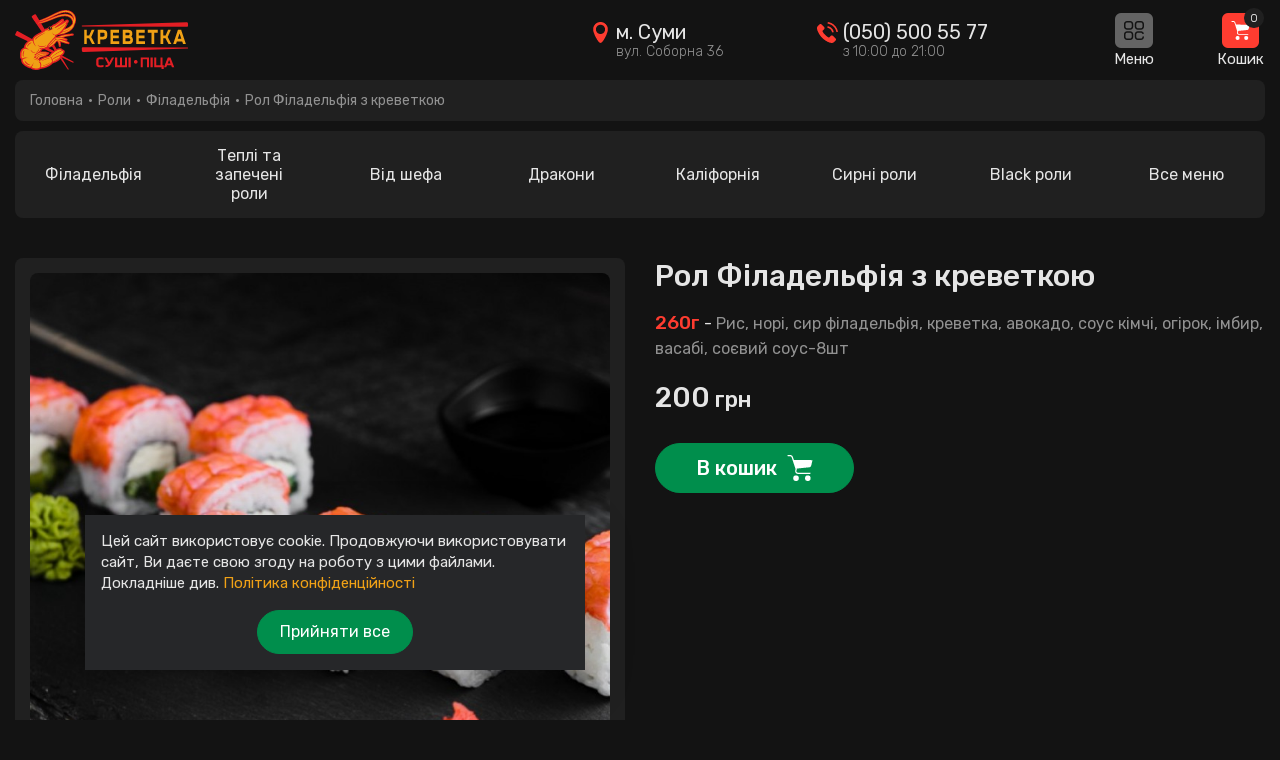

--- FILE ---
content_type: text/html; charset=utf-8
request_url: https://krevetka.sumy.ua/roli/filadel-fiya/rol-filadel-fiya-z-krevetkoyu
body_size: 24422
content:
<!DOCTYPE html>
<!--[if IE]><![endif]-->
<!--[if IE 8 ]><html dir="ltr" lang="uk" class="ie8"><![endif]-->
<!--[if IE 9 ]><html dir="ltr" lang="uk" class="ie9"><![endif]-->
<!--[if (gt IE 9)|!(IE)]><!-->
<html dir="ltr" lang="uk">
<!--<![endif]-->
<head>
    <meta charset="UTF-8"/>

    <meta name="viewport" content="width=device-width, initial-scale=1.0, maximum-scale=1.0, user-scalable=no"/>
    <meta http-equiv="X-UA-Compatible" content="IE=edge">
    <title>≡ Замовити Рол Філадельфія з креветкою в Сумах ❤️ Креветка</title>
    <base href="https://krevetka.sumy.ua/"/>
            <meta name="description" content="Рол Філадельфія з креветкою від майстерні суші Креветка в Сумах ☝ Акції на WOKи, роли, суші та cети з доставкою ⏩ Зроби замовлення на сайті або за телефоном (050) 500 55 77 до 21-00."/>
            <meta property="og:title" content="≡ Замовити Рол Філадельфія з креветкою в Сумах ❤️ Креветка"/>
    <meta property="og:type" content="website"/>
    <meta property="og:url" content="https://krevetka.sumy.ua/roli/filadel-fiya/rol-filadel-fiya-z-krevetkoyu"/>
            <meta property="og:image" content="https://krevetka.sumy.ua/image/cache/catalog/products/product_1662725249_15_original-780x780.jpeg"/>
        <meta property="og:site_name" content="Креветка - Майстерня суші"/>

    <!-- Chrome, Firefox OS and Opera -->
    <meta name="theme-color" content="#202020">
    <!-- Windows Phone -->
    <meta name="msapplication-navbutton-color" content="#202020">
    <!-- iOS Safari -->
    <meta name="apple-mobile-web-app-status-bar-style" content="#202020">

    <meta name="it-rating" content="it-rat-ecf344386a6f5b1864e2c9602949d4a1" />

    <link rel="stylesheet preload" as="style" href="//cdnjs.cloudflare.com/ajax/libs/bootstrap/4.6.1/css/bootstrap.min.css" crossorigin>

    <link rel="preconnect" href="https://cdnjs.cloudflare.com">
    <link rel="preconnect" href="https://fonts.googleapis.com">
    <link rel="preconnect" href="https://fonts.gstatic.com" crossorigin>
    <link rel="preload" as="style" href="//fonts.googleapis.com/css2?family=Rubik:wght@300;400;500;600&display=swap">

    <link rel="stylesheet" href="//fonts.googleapis.com/css2?family=Rubik:wght@300;400;500;600&display=swap" media="print" onload="this.media = 'all'">

    <script src="//cdnjs.cloudflare.com/ajax/libs/jquery/3.6.0/jquery.min.js"></script>
    <script src="//cdnjs.cloudflare.com/ajax/libs/popper.js/1.16.0/umd/popper.min.js"></script>
    <script src="//cdnjs.cloudflare.com/ajax/libs/bootstrap/4.6.1/js/bootstrap.min.js"></script>

    <link href="catalog/view/theme/default/stylesheet/stylesheet.css?ver=1.50" rel="stylesheet">
    
            <link href="catalog/view/javascript/jquery/fancybox/jquery.fancybox.css" type="text/css" rel="stylesheet" media="screen"/>
            <link href="catalog/view/theme/default/stylesheet/stylesheet-dark.css?ver=1.1" type="text/css" rel="stylesheet" media="screen"/>
                <script src="catalog/view/javascript/jquery/fancybox/jquery.fancybox.js" type="text/javascript"></script>
        <script src="catalog/view/javascript/common.js?ver=1.8"></script>


    

            <link href="https://krevetka.sumy.ua/roli/filadel-fiya/rol-filadel-fiya-z-krevetkoyu" rel="canonical"/>
            <link href="https://krevetka.sumy.ua/image/catalog/favicon.png" rel="icon"/>
    
    <!-- PWA fo Apple Icon -->
    <link rel="apple-touch-icon" href="/image/pwa/icon-512x512-apple.png">
    <link rel="apple-touch-icon" sizes="152x152" href="/image/pwa/icon-152x152-apple.png">
    <link rel="apple-touch-icon" sizes="167x167" href="/image/pwa/icon-167x167-apple.png">
    <link rel="apple-touch-icon" sizes="180x180" href="/image/pwa/icon-180x180-apple.png">

    <!-- PWA fo Apple Wallpaper -->
    <meta name="apple-mobile-web-app-capable" content="yes"/>
    <link href="/image/pwa/wallpaper-2048x2732-apple.png" rel="apple-touch-startup-image"/>
    <link href="/image/pwa/wallpaper-2048x2732-apple.png" sizes="2048x2732" rel="apple-touch-startup-image"/>
    <link href="/image/pwa/wallpaper-1668x2224-apple.png" sizes="1668x2224" rel="apple-touch-startup-image"/>
    <link href="/image/pwa/wallpaper-1536x2048-apple.png" sizes="1536x2048" rel="apple-touch-startup-image"/>
    <link href="/image/pwa/wallpaper-1125x2436-apple.png" sizes="1125x2436" rel="apple-touch-startup-image"/>
    <link href="/image/pwa/wallpaper-1242x2208-apple.png" sizes="1242x2208" rel="apple-touch-startup-image"/>
    <link href="/image/pwa/wallpaper-750x1334-apple.png" sizes="750x1334" rel="apple-touch-startup-image"/>
    <link href="/image/pwa/wallpaper-640x1136-apple.png" sizes="640x1136" rel="apple-touch-startup-image"/>

    <link rel="manifest" href="/manifest.json">

    <script>
        document.addEventListener('scroll', load_script);
        document.addEventListener('mousedown', load_script);
        document.addEventListener('mousemove', load_script);
        document.addEventListener('touchstart', load_script);
        document.addEventListener('keydown', load_script);
        document.addEventListener('click', load_script);
        document.addEventListener('touchmove', load_script);
        document.addEventListener('onscroll', load_script);
        document.addEventListener('onmousemove', load_script);
        document.addEventListener('ontouchmove', load_script);
        document.addEventListener('onresize', load_script);

        function load_script() {


            $.getScript("https://www.googletagmanager.com/gtag/js?id=UA-241747262-1", function (e, o, n) {
                window.dataLayer = window.dataLayer || [];

                function gtag() {
                    dataLayer.push(arguments);
                }

                gtag('js', new Date());

                gtag('config', 'UA-241747262-1');
            });


            document.removeEventListener('scroll', load_script);
            document.removeEventListener('mousedown', load_script);
            document.removeEventListener('mousemove', load_script);
            document.removeEventListener('touchstart', load_script);
            document.removeEventListener('keydown', load_script);
            document.removeEventListener('click', load_script);
            document.removeEventListener('touchmove', load_script);
        }
    </script>

    <script>
        !function (f, b, e, v, n, t, s) {
            if (f.fbq) return;
            n = f.fbq = function () {
                n.callMethod ?
                    n.callMethod.apply(n, arguments) : n.queue.push(arguments)
            };
            if (!f._fbq) f._fbq = n;
            n.push = n;
            n.loaded = !0;
            n.version = '2.0';
            n.queue = [];
            t = b.createElement(e);
            t.async = !0;
            t.src = v;
            s = b.getElementsByTagName(e)[0];
            s.parentNode.insertBefore(t, s)
        }(window, document, 'script',
            'https://connect.facebook.net/en_US/fbevents.js');
        fbq('init', '361071753136973');
        fbq('track', 'PageView');
    </script>


<link rel="alternate" hreflang="uk" href="https://krevetka.sumy.ua/roli/filadel-fiya/rol-filadel-fiya-z-krevetkoyu" />

<link rel="alternate" hreflang="ru" href="https://krevetka.sumy.ua/ru/roli/filadel-fiya/rol-filadel-fiya-z-krevetkoyu" />
</head>


<script>
    var specials_block = '';
        specials_block = '';
    
    $(document).ready(function () {

        setTimeout(function () {
            $('body').addClass(specials_block);
        }, 10000);

    });
</script>

<body class="product-product-52  ">
<noscript><img height="1" width="1" style="display:none" src="https://www.facebook.com/tr?id=361071753136973&ev=PageView&noscript=1"/></noscript>
<script>
    //PWA script
    window.addEventListener("load", () => {
        if ("serviceWorker" in navigator) {
            navigator.serviceWorker.register("sw.js");
        }
        const isIos = () => {
            const userAgent = window.navigator.userAgent.toLowerCase();
            return /iphone|ipad|ipod/.test(userAgent);
        }
        const isInStandaloneMode = () => ('standalone' in window.navigator) && (window.navigator.standalone);
        const cookieIos = () => {
            const iosCookie = document.cookie.split(';').map(function (x) {
                return x.trim().split('=')
            }).filter(function (x) {
                return x[0] === 'IosInstallMessage';
            }).pop();
            if (iosCookie && iosCookie[1] == 'Accepted') {
                return true;
            }
        };
        if (isIos() && !isInStandaloneMode() && !cookieIos()) {
            // if (isIos() && !isInStandaloneMode()) {
            $('.ios-install-message').show();
            $('.ios-install-message .btn-ios').on('click', function () {
                myDate = new Date();
                myDate.setTime(myDate.getTime() + (1 * 24 * 60 * 60 * 1000));
                document.cookie = 'IosInstallMessage=Accepted; path=/; expires=' + myDate.toGMTString();
                $('.ios-install-message').hide();
            });
        }
    });
</script>

<div class="mask"></div>
<div class="mask-menu"></div>
<header id="top">
    <div class="header-container">
        <div class="container-fluid">
            <div class="row flex-nowrap justify-content-between align-items-center">
                <div class="col-auto">
                    <div id="logo">
                                                                                    <a href="https://krevetka.sumy.ua/"><img src="https://krevetka.sumy.ua/image/catalog/logo-piza.svg" alt="Креветка - Майстерня суші" title="Креветка - Майстерня суші" class="logo-img"/></a>
                                                                        </div>
                </div>
                <div class="col-auto">
                    <div class="row align-items-center">
                        <div class="col-auto header-adress d-none d-xl-flex">
                            <div class="icon">
                                <svg xmlns="http://www.w3.org/2000/svg" x="0px" y="0px" width="1em" height="1em" viewBox="0 0 553.859 553.859" style="enable-background:new 0 0 553.859 553.859;" xml:space="preserve"><path d="M276.93,0C169.616,0,82.62,86.996,82.62,194.31c0,107.315,136.17,359.549,194.31,359.549 c61.2,0,194.309-252.234,194.309-359.549C471.239,86.996,384.245,0,276.93,0z M276.93,315.664 c-67.026,0-121.359-54.334-121.359-121.354S209.904,72.957,276.93,72.957c67.026,0,121.36,54.333,121.36,121.354 S343.956,315.664,276.93,315.664z"/></svg>
                            </div>
                            <div>
                                <div class="title text-black">м. Суми</div>
                                <div class="sign">вул. Соборна 36</div>
                            </div>
                        </div>
                        <div class="col-auto header-adress d-none d-lg-flex">
                            <div class="icon">
                                <svg xmlns="http://www.w3.org/2000/svg" x="0px" y="0px" width="1em" height="1em" viewBox="0 0 480.56 480.56" style="enable-background:new 0 0 480.56 480.56;" xml:space="preserve"><path d="M365.354,317.9c-15.7-15.5-35.3-15.5-50.9,0c-11.9,11.8-23.8,23.6-35.5,35.6c-3.2,3.3-5.9,4-9.8,1.8 c-7.7-4.2-15.9-7.6-23.3-12.2c-34.5-21.7-63.4-49.6-89-81c-12.7-15.6-24-32.3-31.9-51.1c-1.6-3.8-1.3-6.3,1.8-9.4 c11.9-11.5,23.5-23.3,35.2-35.1c16.3-16.4,16.3-35.6-0.1-52.1c-9.3-9.4-18.6-18.6-27.9-28c-9.6-9.6-19.1-19.3-28.8-28.8 c-15.7-15.3-35.3-15.3-50.9,0.1c-12,11.8-23.5,23.9-35.7,35.5c-11.3,10.7-17,23.8-18.2,39.1c-1.9,24.9,4.2,48.4,12.8,71.3 c17.6,47.4,44.4,89.5,76.9,128.1c43.9,52.2,96.3,93.5,157.6,123.3c27.6,13.4,56.2,23.7,87.3,25.4c21.4,1.2,40-4.2,54.9-20.9 c10.2-11.4,21.7-21.8,32.5-32.7c16-16.2,16.1-35.8,0.2-51.8C403.554,355.9,384.454,336.9,365.354,317.9z"/>
                                    <path d="M346.254,238.2l36.9-6.3c-5.8-33.9-21.8-64.6-46.1-89c-25.7-25.7-58.2-41.9-94-46.9l-5.2,37.1 c27.7,3.9,52.9,16.4,72.8,36.3C329.454,188.2,341.754,212,346.254,238.2z"/>
                                    <path d="M403.954,77.8c-42.6-42.6-96.5-69.5-156-77.8l-5.2,37.1c51.4,7.2,98,30.5,134.8,67.2c34.9,34.9,57.8,79,66.1,127.5 l36.9-6.3C470.854,169.3,444.354,118.3,403.954,77.8z"/></svg>
                            </div>
                            <div>
                                <div class="title text-black"><a class="text-decoration-none" href="tel:0505005577">(050) 500 55 77</a></div>
                                <div class="sign">з 10:00 до 21:00</div>
                            </div>
                        </div>
                        <div class="col-auto header-right-col">
                            <div class="header-menu big-icon-header">
                                <div class="icon">
                                    <svg xmlns="http://www.w3.org/2000/svg" x="0px" y="0px" width="1em" height="1em" viewBox="0 0 512 512" style="enable-background:new 0 0 512 512;" xml:space="preserve"><path d="M432,0h-76c-44.112,0-80,35.888-80,80v76c0,44.112,35.888,80,80,80h76c44.112,0,80-35.888,80-80V80 C512,35.888,476.112,0,432,0z M472,156c0,22.056-17.944,40-40,40h-76c-22.056,0-40-17.944-40-40V80c0-22.056,17.944-40,40-40h76 c22.056,0,40,17.944,40,40V156z"/>
                                        <path d="M156,0H80C35.888,0,0,35.888,0,80v76c0,44.112,35.888,80,80,80h76c44.112,0,80-35.888,80-80V80 C236,35.888,200.112,0,156,0z M196,156c0,22.056-17.944,40-40,40H80c-22.056,0-40-17.944-40-40V80c0-22.056,17.944-40,40-40h76 c22.056,0,40,17.944,40,40V156z"/>
                                        <path d="M156,276H80c-44.112,0-80,35.888-80,80v76c0,44.112,35.888,80,80,80h76c44.112,0,80-35.888,80-80v-76 C236,311.888,200.112,276,156,276z M196,432c0,22.056-17.944,40-40,40H80c-22.056,0-40-17.944-40-40v-76c0-22.056,17.944-40,40-40 h76c22.056,0,40,17.944,40,40V432z"/>
                                        <path d="M492,412c-11.046,0-20,8.954-20,20c0,22.056-17.944,40-40,40h-76c-22.056,0-40-17.944-40-40v-76c0-22.056,17.944-40,40-40 h76c15.905,0,30.301,9.419,36.675,23.996c4.425,10.121,16.218,14.736,26.338,10.312c10.121-4.426,14.737-16.218,10.312-26.338 C492.582,294.829,463.8,276,432,276h-76c-44.112,0-80,35.888-80,80v76c0,44.112,35.888,80,80,80h76c44.112,0,80-35.888,80-80 C512,420.954,503.046,412,492,412z"/></svg>
                                </div>
                                <div class="text">Меню</div>
                            </div>
                        </div>
                        <div class="col-auto header-right-col">
                            <div class="header-cart"><div id="cart">
    <button type="button" data-loading-text="Завантаження..." class="btn btn-link btn-header-cart big-icon-header p-0">
        <div class="icon">
            <span id="cart-total" class="cart-price">0</span>
            <svg xmlns="http://www.w3.org/2000/svg" x="0px" y="0px" width="1em" height="1em" viewBox="0 0 437.812 437.812" style="enable-background:new 0 0 437.812 437.812;" xml:space="preserve"><circle cx="152.033" cy="390.792" r="47.02"/><circle cx="350.563" cy="390.792" r="47.02"/><path d="M114.939,82.024l-16.196-49.11C92.296,13.499,74.267,0.292,53.812,0H18.808C13.037,0,8.359,4.678,8.359,10.449 s4.678,10.449,10.449,10.449h35.004c11.361,0.251,21.365,7.546,25.078,18.286l65.829,200.098l-4.702,12.016 c-5.729,14.98-4.185,31.769,4.18,45.453c8.695,13.274,23.323,21.466,39.184,21.943h203.755c5.771,0,10.449-4.678,10.449-10.449 c0-5.771-4.678-10.449-10.449-10.449H183.38c-8.797-0.304-16.849-5.017-21.42-12.539c-4.932-7.424-5.908-16.796-2.612-25.078 l6.269-15.674c0.942-2.504,1.124-5.23,0.522-7.837l-3.135-7.837l212.637-21.943c15.482-1.393,28.327-12.554,31.869-27.69 l21.943-92.473L114.939,82.024z"/></svg>
        </div>
        <div class="text">Кошик</div>
    </button>
    <div class="main-cart">
        <div class="cart-data d-flex flex-column">
            <div class="cart-data-top d-flex align-items-center justify-content-between">
                <div class="cart-title">
                    Ваш кошик                </div>
                <button id="cart-close" onclick="hideCart()">
                    <img src="/image/close.svg" width="15" height="15" alt="x">
                </button>
            </div>
                            <div class="d-flex align-items-center justify-content-center flex-column m-auto">
                    <p class="text-center cart-no-items">
                        Ваш кошик порожній!                    </p>
                </div>
                    </div>
    </div>
</div>
</div>
                        </div>
                                            </div>
                </div>
            </div>
        </div>
    </div>
    <div id="leftmenu">
        <div class="header-mob-menu">
            <div class="mb-4 d-flex justify-content-between align-items-center">
                <div class="">
                                            <img class="mob-logo" src="https://krevetka.sumy.ua/image/catalog/logo-piza.svg" loading="lazy" width="150" height="50" alt="Креветка - Майстерня суші" title="Креветка - Майстерня суші"/>
                                    </div>
                <div class="">
                    <div class="close-menu"><img src="/image/close.svg" loading="lazy" width="15" height="15" alt="x" title="x"></div>
                </div>
            </div>
            <div class="lang-mobile"></div>
            <div class="mob-menu-adress d-flex">
                <div class="icon">
                    <svg xmlns="http://www.w3.org/2000/svg" x="0px" y="0px" width="1em" height="1em" viewBox="0 0 553.859 553.859" style="enable-background:new 0 0 553.859 553.859;" xml:space="preserve"><path d="M276.93,0C169.616,0,82.62,86.996,82.62,194.31c0,107.315,136.17,359.549,194.31,359.549 c61.2,0,194.309-252.234,194.309-359.549C471.239,86.996,384.245,0,276.93,0z M276.93,315.664 c-67.026,0-121.359-54.334-121.359-121.354S209.904,72.957,276.93,72.957c67.026,0,121.36,54.333,121.36,121.354 S343.956,315.664,276.93,315.664z"/></svg>
                </div>
                <div class="title text-grey">
                    <div class="text-500 city">м. Суми</div> вул. Соборна 36</div>
            </div>
            <a class="text-decoration-none mob-menu-phone d-flex" href="tel:0505005577">
                        <span class="icon">
                            <svg xmlns="http://www.w3.org/2000/svg" x="0px" y="0px" width="1em" height="1em" viewBox="0 0 480.56 480.56" style="enable-background:new 0 0 480.56 480.56;" xml:space="preserve"><path d="M365.354,317.9c-15.7-15.5-35.3-15.5-50.9,0c-11.9,11.8-23.8,23.6-35.5,35.6c-3.2,3.3-5.9,4-9.8,1.8 c-7.7-4.2-15.9-7.6-23.3-12.2c-34.5-21.7-63.4-49.6-89-81c-12.7-15.6-24-32.3-31.9-51.1c-1.6-3.8-1.3-6.3,1.8-9.4 c11.9-11.5,23.5-23.3,35.2-35.1c16.3-16.4,16.3-35.6-0.1-52.1c-9.3-9.4-18.6-18.6-27.9-28c-9.6-9.6-19.1-19.3-28.8-28.8 c-15.7-15.3-35.3-15.3-50.9,0.1c-12,11.8-23.5,23.9-35.7,35.5c-11.3,10.7-17,23.8-18.2,39.1c-1.9,24.9,4.2,48.4,12.8,71.3 c17.6,47.4,44.4,89.5,76.9,128.1c43.9,52.2,96.3,93.5,157.6,123.3c27.6,13.4,56.2,23.7,87.3,25.4c21.4,1.2,40-4.2,54.9-20.9 c10.2-11.4,21.7-21.8,32.5-32.7c16-16.2,16.1-35.8,0.2-51.8C403.554,355.9,384.454,336.9,365.354,317.9z"/><path
                                        d="M346.254,238.2l36.9-6.3c-5.8-33.9-21.8-64.6-46.1-89c-25.7-25.7-58.2-41.9-94-46.9l-5.2,37.1 c27.7,3.9,52.9,16.4,72.8,36.3C329.454,188.2,341.754,212,346.254,238.2z"/><path d="M403.954,77.8c-42.6-42.6-96.5-69.5-156-77.8l-5.2,37.1c51.4,7.2,98,30.5,134.8,67.2c34.9,34.9,57.8,79,66.1,127.5 l36.9-6.3C470.854,169.3,444.354,118.3,403.954,77.8z"/></svg>
                        </span>
                (050) 500 55 77            </a>
                    </div>
                    <ul class="navbar-nav menu-category">
                                    <li class="nav-item">
                        <a href="https://krevetka.sumy.ua/seti/">
                            <img src="https://krevetka.sumy.ua/image/cache/catalog/dsc06755-50x50.jpg" width="40" height="40" loading="lazy" alt="Сети" title="Сети">
                            <span class="d-block">Сети</span>
                        </a>
                    </li>
                                    <li class="nav-item">
                        <a href="https://krevetka.sumy.ua/roli/">
                            <img src="https://krevetka.sumy.ua/image/cache/catalog/products/product_1662762105_34_original-50x50.jpeg" width="40" height="40" loading="lazy" alt="Роли" title="Роли">
                            <span class="d-block">Роли</span>
                        </a>
                    </li>
                                    <li class="nav-item">
                        <a href="https://krevetka.sumy.ua/pizza/">
                            <img src="https://krevetka.sumy.ua/image/cache/catalog/30cc3306-2928-4710-8c6d-6a12d263c170-50x50.jpeg" width="40" height="40" loading="lazy" alt="Pizza" title="Pizza">
                            <span class="d-block">Pizza</span>
                        </a>
                    </li>
                                    <li class="nav-item">
                        <a href="https://krevetka.sumy.ua/udon/">
                            <img src="https://krevetka.sumy.ua/image/cache/catalog/photo_2022-08-06_15-56-58-50x50.jpg" width="40" height="40" loading="lazy" alt="WOK" title="WOK">
                            <span class="d-block">WOK</span>
                        </a>
                    </li>
                                    <li class="nav-item">
                        <a href="https://krevetka.sumy.ua/krevetki/">
                            <img src="https://krevetka.sumy.ua/image/cache/catalog/photo_2023-04-1214.34.03-50x50.jpeg" width="40" height="40" loading="lazy" alt="Салати" title="Салати">
                            <span class="d-block">Салати</span>
                        </a>
                    </li>
                                    <li class="nav-item">
                        <a href="https://krevetka.sumy.ua/sushi-dog/">
                            <img src="https://krevetka.sumy.ua/image/cache/catalog/img_8435-50x50.jpg" width="40" height="40" loading="lazy" alt="Суші-дог" title="Суші-дог">
                            <span class="d-block">Суші-дог</span>
                        </a>
                    </li>
                                    <li class="nav-item">
                        <a href="https://krevetka.sumy.ua/sushiritto/">
                            <img src="https://krevetka.sumy.ua/image/cache/catalog/products/product_1683183656_424_original-50x50.jpeg" width="40" height="40" loading="lazy" alt="Сушірітто" title="Сушірітто">
                            <span class="d-block">Сушірітто</span>
                        </a>
                    </li>
                                    <li class="nav-item">
                        <a href="https://krevetka.sumy.ua/sushi/">
                            <img src="https://krevetka.sumy.ua/image/cache/catalog/8-50x50.jpeg" width="40" height="40" loading="lazy" alt="Суші" title="Суші">
                            <span class="d-block">Суші</span>
                        </a>
                    </li>
                                    <li class="nav-item">
                        <a href="https://krevetka.sumy.ua/fri/">
                            <img src="https://krevetka.sumy.ua/image/cache/catalog/photo_2022-09-1713.12.32-50x50.jpeg" width="40" height="40" loading="lazy" alt="Фрі" title="Фрі">
                            <span class="d-block">Фрі</span>
                        </a>
                    </li>
                                    <li class="nav-item">
                        <a href="https://krevetka.sumy.ua/sousi/">
                            <img src="https://krevetka.sumy.ua/image/cache/catalog/products/product_1663602154_166_original-50x50.jpeg" width="40" height="40" loading="lazy" alt="Соуси" title="Соуси">
                            <span class="d-block">Соуси</span>
                        </a>
                    </li>
                                    <li class="nav-item">
                        <a href="https://krevetka.sumy.ua/holodni-napoji/">
                            <img src="https://krevetka.sumy.ua/image/cache/catalog/products/product_1678552982_394_original-50x50.jpeg" width="40" height="40" loading="lazy" alt="Холодні напої" title="Холодні напої">
                            <span class="d-block">Холодні напої</span>
                        </a>
                    </li>
                                <li class="nav-item">
                    <a href="/specials/">
                        <img src="/image/catalog/icon-menu/icon-sale-01.svg" width="40" height="40" loading="lazy" alt="Акції" title="Акції">
                        <span class="d-block">Акції</span>
                    </a>
                </li>
            </ul>
                            <ul class="navbar-nav info-menu">
                <li class="nav-item">
                    <a href="https://krevetka.sumy.ua/blog">Це цікаво</a>
                </li>
                                    <li class="nav-item">
                        <a href="https://krevetka.sumy.ua/about-us">Про компанію</a>
                    </li>
                                    <li class="nav-item">
                        <a href="https://krevetka.sumy.ua/delivery">Умови доставки</a>
                    </li>
                                    <li class="nav-item">
                        <a href="https://krevetka.sumy.ua/contact-us/">Контакти</a>
                    </li>
                            </ul>
            </div>
</header>
<div class="container-fluid">
    <ul class="breadcrumb text-grey">
                            <li><a href="https://krevetka.sumy.ua/">Головна</a></li>
                    <li><a href="https://krevetka.sumy.ua/roli/">Роли</a></li>
                    <li><a href="https://krevetka.sumy.ua/roli/filadel-fiya/">Філадельфія</a></li>
                <li><a class="last">Рол Філадельфія з креветкою</a></li>
    </ul>
    <div id="nav-categories" class="parent-link">
    <div class="row mx-lg-0 flex-lg-nowrap">
                    <div class="col-4 col-sm-3 col-lg col-menu">
                <a class="item w-100 text-center d-block" href="https://krevetka.sumy.ua/roli/filadel-fiya/">
                                        <span class="title d-block">Філадельфія</span>
                </a>
            </div>
                    <div class="col-4 col-sm-3 col-lg col-menu">
                <a class="item w-100 text-center d-block" href="https://krevetka.sumy.ua/roli/tempura-rol/">
                                        <span class="title d-block">Теплі та запечені роли</span>
                </a>
            </div>
                    <div class="col-4 col-sm-3 col-lg col-menu">
                <a class="item w-100 text-center d-block" href="https://krevetka.sumy.ua/roli/premium/">
                                        <span class="title d-block">Від шефа</span>
                </a>
            </div>
                    <div class="col-4 col-sm-3 col-lg col-menu">
                <a class="item w-100 text-center d-block" href="https://krevetka.sumy.ua/roli/drakoni/">
                                        <span class="title d-block">Дракони</span>
                </a>
            </div>
                    <div class="col-4 col-sm-3 col-lg col-menu">
                <a class="item w-100 text-center d-block" href="https://krevetka.sumy.ua/roli/kaliforniya/">
                                        <span class="title d-block">Каліфорнія</span>
                </a>
            </div>
                    <div class="col-4 col-sm-3 col-lg col-menu">
                <a class="item w-100 text-center d-block" href="https://krevetka.sumy.ua/roli/sirni-roli/">
                                        <span class="title d-block">Сирні роли</span>
                </a>
            </div>
                    <div class="col-4 col-sm-3 col-lg col-menu">
                <a class="item w-100 text-center d-block" href="https://krevetka.sumy.ua/roli/black-roli/">
                                        <span class="title d-block">Black роли</span>
                </a>
            </div>
                    <div class="col-4 col-sm-3 col-lg col-menu">
                <a class="item w-100 text-center d-block" href="https://krevetka.sumy.ua/roli/futomaki/">
                                        <span class="title d-block">Футомакі</span>
                </a>
            </div>
                    <div class="col-4 col-sm-3 col-lg col-menu">
                <a class="item w-100 text-center d-block" href="https://krevetka.sumy.ua/roli/maki/">
                                        <span class="title d-block">Макі</span>
                </a>
            </div>
        
        <div class="col-4 col-sm-3 col-lg col-menu ">
            <a class="item w-100 text-center d-block" href="https://krevetka.sumy.ua/roli/">
                                <span class="title d-block">Всі</span>
            </a>
        </div>
        <div class="col-4 col-sm-3 col-lg col-menu d-none d-lg-flex">
            <a class="item w-100 text-center d-block open-menu" href="javascript:void(0)">
                                <span class="title d-block text-nowrap">Все меню</span>
            </a>
        </div>
    </div>
</div>        <div id="content" itemtype="http://schema.org/Product" itemscope>
        <div itemprop="brand" itemtype="http://schema.org/Brand" itemscope>
            <meta itemprop="name" content="Креветка">
        </div>
        
        <div id="product" class="row">
                            <div class="col-lg-7 col-xl-6">
                    <div class="thumbnails position-relative">
                        <div class="product-label">
                                                                                </div>
                                                                                    <span class="thumbnail_image d-block">
                                    <img itemprop="image" class="w-100" src="https://krevetka.sumy.ua/image/cache/catalog/products/product_1662725249_15_original-780x780.jpeg" alt="Рол Філадельфія з креветкою" title="Рол Філадельфія з креветкою"/>
                                </span>
                                                                                                </div>
                </div>
                        <div class="col-lg-5 col-xl-6 mt-4 mt-lg-0">
                                <h1 itemprop="name" class="main-title">Рол Філадельфія з креветкою</h1>
                                    <div class="ingredients mb-3">
                                                    <span class="weight">260г</span>
                             -                                                                             <span class="d-inline text-grey">Рис, норі, сир філадельфія, креветка, авокадо, соус кімчі, огірок, імбир, васабі, соєвий соус-8шт</span>
                                            </div>
                                
                                    <div class="price" itemprop="offers" itemtype="http://schema.org/Offer" itemscope>
                        <link itemprop="url" href="https://krevetka.sumy.ua/roli/filadel-fiya/rol-filadel-fiya-z-krevetkoyu">
                        <meta itemprop="availability" content="https://schema.org/InStock">
                        <meta itemprop="priceCurrency" content="UAH">
                        <meta itemprop="itemCondition" content="https://schema.org/NewCondition">
                        <meta itemprop="price" content="200">
                                                    <div class="price-basic"><span class='autocalc-product-price'>200<span class="currency"> грн</span></span></div>
                                            </div>
                                <div itemprop="aggregateRating" itemtype="http://schema.org/AggregateRating" itemscope>
                    <meta itemprop="reviewCount" content="396"/>
                    <meta itemprop="ratingValue" content="4.93"/>
                </div>

                <div class="form-group">
                    <input type="hidden" name="quantity" value="1" size="2" />
                    <input type="hidden" name="product_id" value="52" />
                                        <button type="button" id="button-cart" data-loading-text="Завантаження..." class="btn btn-primary">В кошик</button>
                                    </div>

                                            </div>            
                </div>
                <div class="related__products">
            <div class="main-title">Вас також можуть зацікавіти</div>
            <div class="row" itemscope itemtype="http://schema.org/ItemList">
                                <div class="product-layout col-6 col-md-4 col-xl-3 d-flex" itemscope itemprop="itemListElement" itemtype="http://schema.org/Product">
                    <div class="product-thumb w-100">
                        <div class="product-label">
                                                                                </div>
                        <div class="image">
                            <a href="https://krevetka.sumy.ua/roli/filadel-fiya/rol-filadel-fiya-z-vugrom">
                                <picture>
                                    <source srcset="https://krevetka.sumy.ua/image/cachewebp/catalog/products/product_1662725444_25_original-310x310.webp" type="image/webp">
                                    <source srcset="https://krevetka.sumy.ua/image/cache/catalog/products/product_1662725444_25_original-310x310.jpeg">
                                    <img itemprop="image" class="w-100" src="https://krevetka.sumy.ua/image/cache/catalog/products/product_1662725444_25_original-310x310.jpeg" width="310" height="310" alt="Рол Філадельфія з вугром" title="Рол Філадельфія з вугром"/>
                                </picture>
                            </a>
                        </div>
                        <div class="caption">
                            <div class="title">
                                                                                                <a href="https://krevetka.sumy.ua/roli/filadel-fiya/rol-filadel-fiya-z-vugrom" itemprop="url"><span itemprop="name">Рол Філадельфія з вугром</span></a>
                            </div>
                            <div class="ingredients">
                                                                <span class="weight">260г</span>
                                 -                                                                                                 <span class="d-inline d-sm-none tooltip-ingredients" data-toggle="tooltip" data-original-title="Рис, норі, сир філадельфія, вугор, авокадо, соус унагі, кунжут, огірок, імбир, васабі, соєвий соус-8шт">Склад</span>
                                <span itemprop="description" class="d-none d-sm-inline">Рис, норі, сир філадельфія, вугор, авокадо, соус унагі, кунжут, огірок, імбир, васабі, соєвий соус-8шт</span>
                                                            </div>
                            <div class="price-group d-sm-flex align-items-center justify-content-between">
                                <div class="price" itemscope itemprop="offers" itemtype="http://schema.org/Offer">
                                                                        <div class="price-basic" itemprop="price">315<span class="currency"> грн</span></div>
                                                                        <meta itemprop="priceCurrency" content="UAH" />
                                    <meta itemprop="availability" content="http://schema.org/InStock" />
                                </div>
                                <div class="button-group">
                                                                        <button type="button" onclick="cart.add('51', this);" class="btn btn-primary">В кошик</button>
                                                                    </div>
                            </div>
                        </div>
                    </div>
                </div>
                                <div class="product-layout col-6 col-md-4 col-xl-3 d-flex" itemscope itemprop="itemListElement" itemtype="http://schema.org/Product">
                    <div class="product-thumb w-100">
                        <div class="product-label">
                                                                                </div>
                        <div class="image">
                            <a href="https://krevetka.sumy.ua/roli/futomaki/rol-futomaki-z-midiyami">
                                <picture>
                                    <source srcset="https://krevetka.sumy.ua/image/cachewebp/catalog/products/product_1669201798_258_original-310x310.webp" type="image/webp">
                                    <source srcset="https://krevetka.sumy.ua/image/cache/catalog/products/product_1669201798_258_original-310x310.jpeg">
                                    <img itemprop="image" class="w-100" src="https://krevetka.sumy.ua/image/cache/catalog/products/product_1669201798_258_original-310x310.jpeg" width="310" height="310" alt="Рол Футомакі з мідіями" title="Рол Футомакі з мідіями"/>
                                </picture>
                            </a>
                        </div>
                        <div class="caption">
                            <div class="title">
                                                                                                <a href="https://krevetka.sumy.ua/roli/futomaki/rol-futomaki-z-midiyami" itemprop="url"><span itemprop="name">Рол Футомакі з мідіями</span></a>
                            </div>
                            <div class="ingredients">
                                                                <span class="weight">200г</span>
                                 -                                                                                                 <span class="d-inline d-sm-none tooltip-ingredients" data-toggle="tooltip" data-original-title="Рис, норі, ікра тобіко, мідії, хіяши вакаме,  соус кімчі, імбир, васабі, соєвий соус-8шт">Склад</span>
                                <span itemprop="description" class="d-none d-sm-inline">Рис, норі, ікра тобіко, мідії, хіяши вакаме,  соус кімчі, імбир, васабі, соєвий соус-8шт</span>
                                                            </div>
                            <div class="price-group d-sm-flex align-items-center justify-content-between">
                                <div class="price" itemscope itemprop="offers" itemtype="http://schema.org/Offer">
                                                                        <div class="price-basic" itemprop="price">149<span class="currency"> грн</span></div>
                                                                        <meta itemprop="priceCurrency" content="UAH" />
                                    <meta itemprop="availability" content="http://schema.org/InStock" />
                                </div>
                                <div class="button-group">
                                                                        <button type="button" onclick="cart.add('104', this);" class="btn btn-primary">В кошик</button>
                                                                    </div>
                            </div>
                        </div>
                    </div>
                </div>
                                <div class="product-layout col-6 col-md-4 col-xl-3 d-flex" itemscope itemprop="itemListElement" itemtype="http://schema.org/Product">
                    <div class="product-thumb w-100">
                        <div class="product-label">
                                                                                </div>
                        <div class="image">
                            <a href="https://krevetka.sumy.ua/roli/filadel-fiya/filadel-fiya-z-kopchenim-lososem-ta-avokado">
                                <picture>
                                    <source srcset="https://krevetka.sumy.ua/image/cachewebp/catalog/products/product_1668611329_215_original-310x310.webp" type="image/webp">
                                    <source srcset="https://krevetka.sumy.ua/image/cache/catalog/products/product_1668611329_215_original-310x310.jpeg">
                                    <img itemprop="image" class="w-100" src="https://krevetka.sumy.ua/image/cache/catalog/products/product_1668611329_215_original-310x310.jpeg" width="310" height="310" alt="Філадельфія з копченим лососем та авокадо" title="Філадельфія з копченим лососем та авокадо"/>
                                </picture>
                            </a>
                        </div>
                        <div class="caption">
                            <div class="title">
                                                                                                <a href="https://krevetka.sumy.ua/roli/filadel-fiya/filadel-fiya-z-kopchenim-lososem-ta-avokado" itemprop="url"><span itemprop="name">Філадельфія з копченим лососем та авокадо</span></a>
                            </div>
                            <div class="ingredients">
                                                                <span class="weight">285г</span>
                                 -                                                                                                 <span class="d-inline d-sm-none tooltip-ingredients" data-toggle="tooltip" data-original-title="Рис, норі, сир філадельфія, лосось, авокадо, імбир, васабі, соєвий соус-8шт">Склад</span>
                                <span itemprop="description" class="d-none d-sm-inline">Рис, норі, сир філадельфія, лосось, авокадо, імбир, васабі, соєвий соус-8шт</span>
                                                            </div>
                            <div class="price-group d-sm-flex align-items-center justify-content-between">
                                <div class="price" itemscope itemprop="offers" itemtype="http://schema.org/Offer">
                                                                        <div class="price-basic" itemprop="price">325<span class="currency"> грн</span></div>
                                                                        <meta itemprop="priceCurrency" content="UAH" />
                                    <meta itemprop="availability" content="http://schema.org/InStock" />
                                </div>
                                <div class="button-group">
                                                                        <button type="button" onclick="cart.add('98', this);" class="btn btn-primary">В кошик</button>
                                                                    </div>
                            </div>
                        </div>
                    </div>
                </div>
                                <div class="product-layout col-6 col-md-4 col-xl-3 d-flex" itemscope itemprop="itemListElement" itemtype="http://schema.org/Product">
                    <div class="product-thumb w-100">
                        <div class="product-label">
                                                                                </div>
                        <div class="image">
                            <a href="https://krevetka.sumy.ua/roli/premium/rol-hattori">
                                <picture>
                                    <source srcset="https://krevetka.sumy.ua/image/cachewebp/catalog/products/product_1748871609_664_original-310x310.webp" type="image/webp">
                                    <source srcset="https://krevetka.sumy.ua/image/cache/catalog/products/product_1748871609_664_original-310x310.jpeg">
                                    <img itemprop="image" class="w-100" src="https://krevetka.sumy.ua/image/cache/catalog/products/product_1748871609_664_original-310x310.jpeg" width="310" height="310" alt="Рол Хатторі " title="Рол Хатторі "/>
                                </picture>
                            </a>
                        </div>
                        <div class="caption">
                            <div class="title">
                                                                                                <a href="https://krevetka.sumy.ua/roli/premium/rol-hattori" itemprop="url"><span itemprop="name">Рол Хатторі </span></a>
                            </div>
                            <div class="ingredients">
                                                                <span class="weight">310г</span>
                                 -                                                                                                 <span class="d-inline d-sm-none tooltip-ingredients" data-toggle="tooltip" data-original-title="Рис, норі, креветка тигрова, сир філадельфія, огірок, авокадо, соус кімчі, мікрозелень, імбир, васабі, соєвий соус, 8шт">Склад</span>
                                <span itemprop="description" class="d-none d-sm-inline">Рис, норі, креветка тигрова, сир філадельфія, огірок, авокадо, соус кімчі, мікрозелень, імбир, васабі, соєвий соус, 8шт</span>
                                                            </div>
                            <div class="price-group d-sm-flex align-items-center justify-content-between">
                                <div class="price" itemscope itemprop="offers" itemtype="http://schema.org/Offer">
                                                                        <div class="price-basic" itemprop="price">266<span class="currency"> грн</span></div>
                                                                        <meta itemprop="priceCurrency" content="UAH" />
                                    <meta itemprop="availability" content="http://schema.org/InStock" />
                                </div>
                                <div class="button-group">
                                                                        <button type="button" onclick="cart.add('426', this);" class="btn btn-primary">В кошик</button>
                                                                    </div>
                            </div>
                        </div>
                    </div>
                </div>
                            </div>
        </div>
                    </div>
    </div>
<script>
    $('#button-cart').on('click', function () {
        $.ajax({
            url: 'index.php?route=checkout/cart/add',
            type: 'post',
            data: $('#product input[type=\'text\'], #product input[type=\'hidden\'], #product input[type=\'radio\']:checked, #product input[type=\'checkbox\']:checked, #product select, #product textarea'),
            dataType: 'json',
            beforeSend: function () {
                console.log("+");
                $('#button-cart').button('loading');
            },
            complete: function () {
                $('#button-cart').button('reset');
            },
            success: function (json) {
                $('.alert, .text-danger').remove();
                $('.form-group').removeClass('has-error');

                if (json['error']) {
                    if (json['error']['option']) {
                        for (i in json['error']['option']) {
                            var element = $('#input-option' + i.replace('_', '-'));

                            if (element.parent().hasClass('input-group')) {
                                element.parent().after('<div class="text-danger">' + json['error']['option'][i] + '</div>');
                            } else {
                                element.after('<div class="text-danger">' + json['error']['option'][i] + '</div>');
                            }
                        }
                    }

                    // Highlight any found errors
                    $('.text-danger').parent().addClass('has-error');
                }

                if (json['success']) {

                    var that = $('#product #button-cart');
                    that.clone()
                            .css({'position': 'absolute',
                                'z-index': '9999',
                                'transform': 'scale(0.5)',
                                top: that.offset().top,
                                left: that.offset().left})
                            .appendTo("body")
                            .animate({
                                opacity: 0.05,
                                left: '100%',
                                top: 0}, 600, function () {
                                $(this).remove();
                            });

                    setTimeout(function () {
                        $('#cart > button #cart-total').html(json['total']);
                    }, 100);

                    $('#cart .main-cart').load('index.php?route=common/cart/info .main-cart .cart-data');
                }
            },
            error: function (xhr, ajaxOptions, thrownError) {
                alert(thrownError + "\r\n" + xhr.statusText + "\r\n" + xhr.responseText);
            }
        });
    });
</script>

<script>
    $(document).ready(function () {
        $().fancybox({
            selector: '[data-fancybox="gallery"]',
            infobar: true,
            loop: true,
            buttons: [
                "zoom",
                "close"
            ],
            thumbs: {
                autoStart: true,
                axis: 'x'
            }
        });
    });

    $(document).ready(function () {
        var hash = window.location.hash;
        if (hash) {
            var hashpart = hash.split('#');
            var vals = hashpart[1].split('-');
            for (i = 0; i < vals.length; i++) {
                $('#product').find('select option[value="' + vals[i] + '"]').attr('selected', true).trigger('select');
                $('#product').find('input[type="radio"][value="' + vals[i] + '"]').attr('checked', true).trigger('click');
                $('#product').find('input[type="checkbox"][value="' + vals[i] + '"]').attr('checked', true).trigger('click');
            }
        }
    });
</script>

<script>
    function update_qty_options() {
        $('.owq-option input[type="checkbox"]').each(function () {
            $qty = $(this).closest('.owq-option-new').find('.owq-input');
            opt_qty = Number($qty.val()) || 0;

            if ($qty.data('max') && opt_qty > $qty.data('max')) {
                $qty.closest('.owq-option-new').addClass('no-stock');
            } else {
                $qty.closest('.owq-option-new').removeClass('no-stock');
            }

            if ($(this).data('id') && opt_qty > 0) {
                $(this).val($(this).data('id') + $(this).data('split') + opt_qty).data('price', $(this).data('fprice') * opt_qty).prop('checked', true);
            } else {
                $(this).prop('checked', false);
            }

        });
        $('.owq-option select').each(function () {
            $qty = $(this).closest('div').find('.owq-input');
            opt_qty = Number($qty.val()) || 0;

            $(this).find('option').each(function () {
                if ($(this).data('id')) {
                    if (opt_qty < 1)
                        opt_qty = 1;
                    $(this).val($(this).data('id') + '|' + opt_qty).data('price', $(this).data('fprice') * opt_qty);
                } else {
                    $(this).val('').data('price', 0);
                }
            });
        });
        if ($('.owq-option input[type="checkbox"]').length > 0) {
            $('.owq-option input[type="checkbox"]').first().trigger('change');
        } else {
            $('.owq-option select').first().trigger('change');
        }
    }

    function cloneIngredients() {
        var checkedIngredients = [];
        $('.owq-option-new').each(function () {
            if (parseInt($(this).find('.owq-quantity input').val()) > 0) {
                checkedIngredients.push({
                    'name': $(this).find('.option-new-item-name').text(),
                    'quantity': $(this).find('.owq-quantity input').val(),
                    'option-id': $(this).find('.owq-quantity input').attr('data-option-id')
                });
            }
        });

        $('.product-add-ingredients-items').html('');

        var html = "";
        $.each(checkedIngredients, function (key, value) {
            html += '<span class="ingredient-in-product" data-option-id="' + value['option-id'] + '">' + value['name'] + ' ' + '<span class="option-product-qty"> x ' + value['quantity'] + '</span>' + '<button class="remove-ingredient"><svg xmlns="http://www.w3.org/2000/svg" viewBox="0 0 320 512"><path fill="#fe3c30" d="M193.94 256L296.5 153.44l21.15-21.15c3.12-3.12 3.12-8.19 0-11.31l-22.63-22.63c-3.12-3.12-8.19-3.12-11.31 0L160 222.06 36.29 98.34c-3.12-3.12-8.19-3.12-11.31 0L2.34 120.97c-3.12 3.12-3.12 8.19 0 11.31L126.06 256 2.34 379.71c-3.12 3.12-3.12 8.19 0 11.31l22.63 22.63c3.12 3.12 8.19 3.12 11.31 0L160 289.94 262.56 392.5l21.15 21.15c3.12 3.12 8.19 3.12 11.31 0l22.63-22.63c3.12-3.12 3.12-8.19 0-11.31L193.94 256z" class=""></path></svg></button></span>';
        })

        $(html).appendTo('.product-add-ingredients-items');

        $('.remove-ingredient').on('click', function () {
            $(this).parent().remove();

            var buttonRemoveID = $(this).parent().attr('data-option-id');

            $('.owq-option-new').each(function () {
                if ($(this).find('.owq-input').attr('data-option-id') == buttonRemoveID) {
                    $(this).find('.owq-input').val(0).trigger('input');
                }
            })

        });

    }

    $(document).ready(function () {
        $('.owq-option .owq-input').on('input', function () {
            update_qty_options();
        });
        $('.owq-quantity .owq-add').on('click', function () {
            $input = $(this).prev();
            qty = (Number($input.val()) || 0) + 1;
            $input.val(qty).trigger('input');

            cloneIngredients();

        });
        $('.owq-quantity .owq-sub').on('click', function () {
            $input = $(this).next();
            qty = (Number($input.val()) || 0) - 1;
            if (qty < 1)
                qty = 0;
            $input.val(qty).trigger('input');

            cloneIngredients();

        });
        update_qty_options();


        $('.owq-area-hw input[type="text"]').on('input', function () {
            $div = $(this).closest('div.form-group');
            $width = $div.find('.owq-input-width');
            $height = $div.find('.owq-input-height');
            $error = $div.find('.owq-error');
            $div.removeClass('has-error').find('.has-error').removeClass('has-error');
            $div.find('.text-danger').remove();
            $checkbox = $div.find('input[type="checkbox"]');
            width = Number($width.val()) || 0;
            height = Number($height.val()) || 0;
            $checkbox.prop('checked', false);
            if (width && height) {
                if ($checkbox.data('min-width') && width < $checkbox.data('min-width')) {
                    $width.closest('td').addClass('has-error');
                    $error.html('<div class="text-danger">Минимум ' + $checkbox.data('min-width') + ' ' + $checkbox.data('unit') + '</div>');
                } else if ($checkbox.data('max-width') && width > $checkbox.data('max-width')) {
                    $width.closest('td').addClass('has-error');
                    $error.html('<div class="text-danger">Максимум ' + $checkbox.data('max-width') + ' ' + $checkbox.data('unit') + '</div>');
                } else if ($checkbox.data('min-height') && height < $checkbox.data('min-height')) {
                    $height.closest('td').addClass('has-error');
                    $error.html('<div class="text-danger">Минимум ' + $checkbox.data('min-height') + ' ' + $checkbox.data('unit') + '</div>');
                } else if ($checkbox.data('max-height') && height > $checkbox.data('max-height')) {
                    $height.closest('td').addClass('has-error');
                    $error.html('<div class="text-danger">Максимум ' + $checkbox.data('max-height') + ' ' + $checkbox.data('unit') + '</div>');
                } else {
                    $checkbox.data('price', width * height * $checkbox.data('mul') * $checkbox.data('mul') * $checkbox.data('fprice'));
                    $checkbox.val(width + 'x' + height);
                    $checkbox.prop('checked', true);
                }
            }
            $checkbox.trigger('change');
        });
        $('.owq-area-hw .owq-input-width').trigger('input');
    });
</script>


<!-- autocalc_price_option_pro v3.1.0 -->
<script>
    var autocalc_aap = function (s, p, ff) {
        $(s).each(function () {
            var $t = $(this);
            $({value: $t.data('value') || 0}).animate({value: p}, {easing: 'swing', duration: 500, step: function (value) {
                    $t.html(ff(value));
                    $t.data('value', value);
                }});
        });
    };
    var price_format = function (price) {
        c = 0;
        d = '.'; // decimal separator
        t = ''; // thousands separator
        s_left = '';
        s_right = ' грн';
        n = price * 1.00000000;
        i = parseInt(n = Math.abs(n).toFixed(c)) + '';
        j = ((j = i.length) > 3) ? j % 3 : 0;
        price_text = s_left + (j ? i.substr(0, j) + t : '') + i.substr(j).replace(/(\d{3})(?=\d)/g, "$1" + t) + (c ? d + Math.abs(n - i).toFixed(c).slice(2) : '') + '<span class="currency">' + s_right + '</span>';
        return price_text;
    };
    var process_discounts = function (price, quantity) {return price;
    };
    var recalculateprice = function () {
        var main_price = 200;
        var input_quantity = Number($('input[name="quantity"]').val()) || 0;
        var special = 0;
        var tax = 0;
        var discount_coefficient = 1;
        var special_coefficient = 1;
        var option_price = 0;
        var $so = $('#product input[type="hidden"][name^="option"],#product input[name^="option"]:checked,#product select[name^="option"] option:selected');

        if (input_quantity < 1)
            input_quantity = 1;

                    if (main_price)
                    discount_coefficient = process_discounts(main_price, input_quantity) / main_price;
    

        $so.each(function () {
            if ($(this).data('prefix') == '=') {
                option_price += Number($(this).data('price'));
                main_price = 0;
                special = 0;
            }
        });

        $so.each(function () {
            if ($(this).data('prefix') == '+') {
                option_price += Number($(this).data('price'));
            }
            if ($(this).data('prefix') == '-') {
                option_price -= Number($(this).data('price'));
            }
            if ($(this).data('prefix') == '%') {
                pcnt = 1.0 + (Number($(this).data('price')) / 100.0);
                option_price *= pcnt;
                main_price *= pcnt;
                special *= pcnt;
            }
            if ($(this).data('prefix') == '*') {
                option_price *= Number($(this).data('price'));
                main_price *= Number($(this).data('price'));
                special *= Number($(this).data('price'));
            }
            if ($(this).data('prefix') == '/') {
                option_price /= Number($(this).data('price'));
                main_price /= Number($(this).data('price'));
                special /= Number($(this).data('price'));
            }
        });



        special += option_price;
        main_price += option_price;

        console.log(special);

// //     //                 main_price *= discount_coefficient;
//     //             tax = main_price;
// 
// 
            if (input_quantity > 0) {
                main_price *= input_quantity;
                special *= input_quantity;
                tax *= input_quantity;
            }

        autocalc_aap($('.autocalc-product-price'), main_price, price_format);
        autocalc_aap($('.total-product-price'), main_price, price_format);
    };

    $(document).ready(function () {
        $('#product input[name^="option"],#product select[name^="option"]').on('change', function () {
            recalculateprice();
        });

        (function ($quantity) {
            $quantity.data('val', $quantity.val());
            (function () {
                if ($quantity.val() != $quantity.data('val')) {
                    $quantity.data('val', $quantity.val());
                    recalculateprice();
                }
                setTimeout(arguments.callee, 250);
            })();
        })($('input[name="quantity"]'));

            $('select[name^="option"] option[value=""]').remove();
            last_name = '';
            $('input[type="radio"][name^="option"]').each(function () {
                if ($(this).attr('name') != last_name)
                    $(this).prop('checked', true);
                last_name = $(this).attr('name');
            });

        recalculateprice();
    });
</script>
<footer>
    <div class="container-fluid">
        <div class="footer-info">
            <div class="row align-items-center justify-content-between flex-xl-nowrap mx-xl-0">
                                    <div class="col-sm-6 col-xl-auto">
                        <div class="item d-flex align-items-center">
                            <div class="icon">
                                <svg width="1em" height="1em" xmlns="http://www.w3.org/2000/svg" xmlns:xlink="http://www.w3.org/1999/xlink" x="0px" y="0px" viewBox="0 0 447.907 447.907" style="enable-background:new 0 0 447.907 447.907;" xml:space="preserve"><path d="M432.703,206.904l-30.5-13.2l-25.9-50.4c-7-13.8-21.2-22.4-36.7-22.3h-44.6v-12.6c0-22.8-18.2-41.4-41-41.4h-213.2 c-22.8,0-40.8,18.7-40.8,41.4v193c-0.2,13.9,10.9,25.3,24.8,25.5c0.1,0,0.2,0,0.4,0h5.3c0,1-0.1,1.4-0.1,2 c-0.1,28.6,23,51.9,51.6,52c28.6,0.1,51.9-23,52-51.6c0-0.2,0-0.3,0-0.5c0-0.7,0-1-0.1-2h172.3c0,1,0,1.4,0,2 c-0.1,28.6,23,51.9,51.6,52c28.6,0.1,51.9-23,52-51.6c0-0.2,0-0.3,0-0.5c0-0.7,0-1,0-2h12.9c13.9,0,25.2-11.3,25.2-25.2 c0-0.1,0-0.2,0-0.4v-71C448.103,220.304,442.103,211.004,432.703,206.904z M82.303,361.004c-17.6,0-31.8-14.2-31.8-31.8 c0-17.6,14.2-31.8,31.8-31.8s31.8,14.2,31.8,31.8C114.103,346.704,99.803,361.004,82.303,361.004z M275.003,307.104h-145.8 c-8.4-18.3-26.8-30-46.9-29.9c-20.2-0.1-38.5,11.5-46.9,29.9h-10.2c-3.1,0-5.2-2.4-5.2-5.5v-51.5h255V307.104z M275.003,108.504 v121.6h-255v-121.6c0-11.7,9.1-21.4,20.8-21.4h213.2c11.7,0.1,21.1,9.7,21,21.3V108.504z M295.003,141.104h44.6 c7.9-0.1,15.3,4.2,19,11.3l20,38.7h-83.6V141.104z M358.103,361.004c-17.6,0-31.8-14.2-31.8-31.8c0-17.6,14.2-31.8,31.8-31.8 s31.8,14.2,31.8,31.8C389.903,346.704,375.703,361.004,358.103,361.004z M428.003,301.604c0,3.1-2.1,5.5-5.2,5.5h-17.8 c-12.1-25.9-42.9-37.1-68.8-25c-11,5.1-19.9,14-25,25h-16.2v-96h98l31.8,14c2,1,3.3,3.2,3.2,5.4V301.604z"/></svg>
                            </div>
                            <div>
                                <div class="text">Від 800<span class="currency"> грн</span></div>
                                <div class="sing text-grey">Безкоштовна доставка</div>
                            </div>
                        </div>
                    </div>
                                                    <div class="col-sm-6 col-xl-auto">
                        <div class="item d-flex align-items-center">
                            <div class="icon">
                                <svg width="1em" height="1em" xmlns="http://www.w3.org/2000/svg" xmlns:xlink="http://www.w3.org/1999/xlink" x="0px" y="0px" viewBox="0 0 480.48 480.48" style="enable-background:new 0 0 480.48 480.48;" xml:space="preserve"><path d="M477.128,172.606l-53.68-139.568C413.276,6.654,383.641-6.488,357.257,3.684c-0.383,0.148-0.765,0.3-1.145,0.457 l-268.256,111.2c-25.543,10.478-38.097,39.391-28.312,65.208l7.376,19.688H50c-27.601,0.031-49.969,22.399-50,50v180 c0.031,27.601,22.399,49.969,50,50h340c27.601-0.031,49.969-22.399,50-50v-180c-0.016-2.714-0.257-5.422-0.72-8.096l9.288-3.76 C474.339,227.818,487.005,198.648,477.128,172.606z M50,216.238h340c17.956,0.051,32.768,14.074,33.8,32H16.2 C17.232,230.311,32.044,216.288,50,216.238z M130.408,168.046l53.472-26.744l10.992,27.496L141.4,195.534L130.408,168.046z M424,430.238c-0.022,18.769-15.231,33.978-34,34H50c-18.769-0.022-33.978-15.231-34-34v-102h408V430.238z M424,312.238H16v-48 h408V312.238z M442.568,223.598l-8.36,3.384c-8.635-16.424-25.652-26.718-44.208-26.744H167.776l40.84-20.424 c3.724-1.859,5.401-6.263,3.856-10.128l-16.968-42.4c-1.641-4.102-6.296-6.098-10.398-4.458c-0.207,0.083-0.41,0.174-0.609,0.274 l-67.832,33.936c-3.721,1.862-5.394,6.265-3.848,10.128l13.232,33.072H84l-9.472-25.264c-6.715-17.738,1.91-37.598,19.456-44.8 l268.248-111.2c17.933-7.436,38.499,1.073,45.936,19.006c0.116,0.279,0.228,0.56,0.336,0.842l53.68,139.568 C468.975,196.285,460.276,216.333,442.568,223.598z"/><path d="M287.775,441.742c14.908,8.661,33.317,8.661,48.225,0c22.922,13.317,52.3,5.53,65.617-17.392s5.53-52.3-17.392-65.617 c-7.357-4.274-15.717-6.516-24.225-6.496c-8.434,0.004-16.716,2.245-24,6.496c-22.922-13.317-52.3-5.531-65.617,17.391 C257.066,399.047,264.853,428.424,287.775,441.742z M349.376,370.19c3.403-1.254,6.997-1.914,10.624-1.952 c17.673,0,32,14.327,32,32c0,17.673-14.327,32-32,32c-3.627-0.038-7.221-0.698-10.624-1.952 C363.54,412.757,363.54,387.718,349.376,370.19z M336,379.294c10.667,11.926,10.667,29.962,0,41.888 C325.333,409.256,325.333,391.219,336,379.294z M312,368.238c3.627,0.037,7.221,0.698,10.624,1.952 c-14.164,17.528-14.164,42.568,0,60.096c-3.403,1.254-6.997,1.914-10.624,1.952c-17.673,0-32-14.327-32-32 C280,382.564,294.327,368.238,312,368.238z"/><rect x="370.883" y="113.937" transform="matrix(-0.4062 -0.9138 0.9138 -0.4062 390.4948 565.1589)" width="16" height="83.52"/><rect x="284.256" y="122.262" transform="matrix(0.908 -0.4191 0.4191 0.908 -22.8353 156.5479)" width="121.408" height="15.992"/></svg>
                            </div>
                            <div>
                                <div class="text">80<span class="currency"> грн</span></div>
                                <div class="sing text-grey">Вартість доставки</div>
                            </div>
                        </div>
                    </div>
                                                    <div class="col-sm-6 col-xl-auto">
                        <div class="item d-flex align-items-center">
                            <div class="icon">
                                <svg width="1em" height="1em" enable-background="new 0 0 512.002 512.002" viewBox="0 0 512.002 512.002" xmlns="http://www.w3.org/2000/svg"><g><g><path d="m502.002 272.002h-170.23v-172.002c0-3.572-1.906-6.874-5-8.66l-155.886-90c-3.094-1.787-6.906-1.787-10 0l-155.885 90c-3.094 1.786-5 5.088-5 8.66v180c0 3.572 1.906 6.874 5 8.66l67.001 38.683v174.659c0 5.522 4.477 10 10 10h420c5.522 0 10-4.478 10-10v-220c0-5.522-4.478-10-10-10zm-326.116 0v-76.229l33.038-19.074c4.783-2.762 6.422-8.877 3.66-13.66-2.761-4.783-8.877-6.423-13.66-3.66l-33.038 19.074-57.943-33.453 135.886-78.453 57.942 33.453-24.895 14.373c-4.783 2.762-6.422 8.877-3.66 13.66 2.777 4.827 8.962 6.397 13.66 3.66l24.895-14.373v154.682zm-10.001-250.455 57.943 33.453-135.885 78.453-57.943-33.452zm-145.884 252.68v-156.906l135.885 78.453v76.229h-73.884c-5.523 0-10 4.478-10 10v22.247zm472.001 217.775h-400v-200h400z"/><path d="m122.003 432.002c16.542 0 30 13.458 30 30 0 5.522 4.477 10 10 10h259.999c5.522 0 10-4.478 10-10 0-16.542 13.458-30 30-30 5.522 0 10-4.478 10-10v-60c0-5.522-4.478-10-10-10-16.542 0-30-13.458-30-30 0-5.522-4.478-10-10-10h-259.999c-5.523 0-10 4.478-10 10 0 16.542-13.458 30-30 30-5.523 0-10 4.478-10 10v60c0 5.523 4.477 10 10 10zm10-61.004c19.561-3.987 35.008-19.434 38.996-38.995h242.008c3.987 19.562 19.434 35.008 38.995 38.995v42.01c-19.562 3.987-35.008 19.434-38.995 38.995h-242.009c-3.987-19.562-19.435-35.008-38.996-38.995v-42.01z"/><path d="m283.766 399.416 8.818 3.652c3.152 1.306 4.713 5.072 3.406 8.226-.637 1.537-1.849 2.74-3.414 3.389-1.564.647-3.272.654-4.812.018l-4.409-1.826c-5.099-2.108-10.951.31-13.065 5.413-2.113 5.103.311 10.952 5.413 13.065l4.408 1.826c.624.258 1.254.491 1.89.7v3.124c.492 13.254 19.512 13.244 20 0v-4.652c5.648-2.832 10.036-7.531 12.468-13.403 5.548-13.396-.836-28.809-14.231-34.357l-8.817-3.651c-3.153-1.307-4.714-5.073-3.407-8.227.637-1.537 1.849-2.741 3.414-3.39 1.564-.647 3.273-.655 4.812-.018l4.409 1.826c5.101 2.111 10.951-.31 13.065-5.413 2.113-5.103-.311-10.952-5.413-13.065l-4.408-1.826c-.624-.258-1.255-.492-1.891-.7v-3.123c-.492-13.254-19.512-13.244-20 0v4.652c-5.648 2.833-10.035 7.532-12.467 13.404-5.548 13.393.836 28.806 14.231 34.356z"/><path d="m242.903 135.535h-.007c-5.523 0-9.996 4.478-9.996 10 .492 13.249 19.515 13.248 20.003 0 0-5.523-4.477-10-10-10z"/></g></g></svg>
                            </div>
                            <div>
                                <div class="text">200<span class="currency"> грн</span></div>
                                <div class="sing text-grey">Мінімальна сума замовлення</div>
                            </div>
                        </div>
                    </div>
                                            </div>
        </div>
    </div>
    <div class="container-fluid">
        <div class="footer-container">
            <div class="row mx-0 justify-content-between flex-sm-nowrap">
                <div class="col-sm-auto align-self-center order-2 order-sm-1">
                    <div class="logo-footer d-none d-sm-block">
                                                    <img class="logo-img" src="image/catalog/logo-piza.svg" width="180" height="60" alt="Креветка - Майстерня суші" />
                                            </div>
                    <div class="social mt-sm-3 mb-3 mb-sm-0 text-center text-sm-left">
                                                    <a href="https://instagram.com/krevetka.sumy.ua?igshid=YmMyMTA2M2Y=" target="_blank">
                                <svg height="1em" viewBox="0 0 512 512" width="1em" xmlns="http://www.w3.org/2000/svg" xmlns:xlink="http://www.w3.org/1999/xlink"><linearGradient id="a" gradientUnits="userSpaceOnUse" x1="42.966156268" x2="469.0337477" y1="469.0296477168" y2="42.9620562848"><stop offset="0" stop-color="#ffd600"/><stop offset=".5" stop-color="#ff0100"/><stop offset="1" stop-color="#d800b9"/></linearGradient><linearGradient id="b" gradientUnits="userSpaceOnUse" x1="163.0429956456" x2="348.9539083464" y1="348.9538083312" y2="163.0428956304"><stop offset="0" stop-color="#ff6400"/><stop offset=".5" stop-color="#ff0100"/><stop offset="1" stop-color="#fd0056"/></linearGradient><linearGradient id="c" gradientUnits="userSpaceOnUse" x1="370.9291325432" x2="414.3727849912" y1="141.0676714336" y2="97.6240189856"><stop offset="0" stop-color="#f30072"/><stop offset="1" stop-color="#e50097"/></linearGradient><path d="m510.460938 150.453125c-1.246094-27.25-5.574219-45.859375-11.902344-62.140625-6.425782-17.082031-16.503906-32.554688-29.527344-45.34375-12.785156-13.023438-28.261719-23.105469-45.34375-29.535156-16.285156-6.324219-34.890625-10.648438-62.140625-11.886719-27.300781-1.25-36.023437-1.546875-105.546875-1.546875s-78.246094.296875-105.546875 1.539062c-27.25 1.246094-45.855469 5.574219-62.140625 11.902344-17.082031 6.425782-32.554688 16.503906-45.34375 29.527344-13.023438 12.785156-23.105469 28.257812-29.535156 45.339844-6.324219 16.285156-10.648438 34.894531-11.886719 62.140625-1.25 27.304687-1.546875 36.023437-1.546875 105.546875 0 69.527344.296875 78.25 1.546875 105.550781 1.242187 27.246094 5.570313 45.855469 11.898437 62.140625 6.425782 17.078125 16.503907 32.554688 29.527344 45.339844 12.785156 13.023437 28.261719 23.101562 45.34375 29.527344 16.28125 6.332031 34.890625 10.65625 62.140625 11.902343 27.304688 1.246094 36.023438 1.539063 105.546875 1.539063 69.523438 0 78.246094-.292969 105.546875-1.539063 27.25-1.246093 45.855469-5.570312 62.140625-11.902343 34.386719-13.296876 61.570313-40.480469 74.867188-74.867188 6.332031-16.285156 10.65625-34.894531 11.902344-62.140625 1.242187-27.304687 1.539062-36.023437 1.539062-105.546875 0-69.527344-.296875-78.246094-1.539062-105.546875zm-46.082032 208.996094c-1.136718 24.960937-5.308594 38.515625-8.8125 47.535156-8.613281 22.328125-26.257812 39.972656-48.585937 48.585937-9.019531 3.503907-22.574219 7.675782-47.535157 8.8125-26.988281 1.234376-35.085937 1.492188-103.445312 1.492188-68.363281 0-76.457031-.257812-103.449219-1.492188-24.957031-1.136718-38.511719-5.308593-47.535156-8.8125-11.117187-4.105468-21.175781-10.648437-29.433594-19.152343-8.503906-8.257813-15.046875-18.3125-19.152343-29.433594-3.503907-9.019531-7.675782-22.574219-8.8125-47.535156-1.230469-26.992188-1.492188-35.089844-1.492188-103.445313 0-68.359375.261719-76.453125 1.492188-103.449218 1.140624-24.960938 5.308593-38.515626 8.8125-47.535157 4.105468-11.121093 10.652343-21.179687 19.152343-29.4375 8.257813-8.503906 18.316407-15.046875 29.4375-19.148437 9.019531-3.507813 22.574219-7.675782 47.535157-8.816406 26.992187-1.230469 35.089843-1.492188 103.445312-1.492188h-.003906c68.355468 0 76.453125.261719 103.449218 1.496094 24.960938 1.136718 38.511719 5.308594 47.535157 8.8125 11.117187 4.105468 21.175781 10.648437 29.433593 19.148437 8.503907 8.257813 15.046876 18.316407 19.148438 29.4375 3.507812 9.019531 7.679688 22.574219 8.816406 47.535157 1.230469 26.992187 1.492188 35.089843 1.492188 103.445312 0 68.359375-.257813 76.453125-1.492188 103.449219zm0 0" fill="url(#a)"/><path d="m255.996094 124.539062c-72.601563 0-131.457032 58.859376-131.457032 131.460938s58.855469 131.457031 131.457032 131.457031c72.605468 0 131.460937-58.855469 131.460937-131.457031s-58.855469-131.460938-131.460937-131.460938zm0 216.792969c-47.125-.003906-85.332032-38.207031-85.328125-85.335937 0-47.125 38.203125-85.332032 85.332031-85.332032 47.128906.003907 85.332031 38.207032 85.332031 85.332032 0 47.128906-38.207031 85.335937-85.335937 85.335937zm0 0" fill="url(#b)"/><path d="m423.371094 119.347656c0 16.964844-13.753906 30.71875-30.71875 30.71875-16.96875 0-30.722656-13.753906-30.722656-30.71875 0-16.96875 13.753906-30.722656 30.722656-30.722656 16.964844 0 30.71875 13.753906 30.71875 30.722656zm0 0" fill="url(#c)"/></svg>
                            </a>
                                                                            <a href="https://www.facebook.com/profile.php?id=100084999244555" target="_blank">
                                <svg width="1em" height="1em" xmlns="http://www.w3.org/2000/svg" xmlns:xlink="http://www.w3.org/1999/xlink" x="0px" y="0px" viewBox="0 0 512 512" xml:space="preserve"><path style="fill:#1976D2;" d="M448,0H64C28.704,0,0,28.704,0,64v384c0,35.296,28.704,64,64,64h384c35.296,0,64-28.704,64-64V64 C512,28.704,483.296,0,448,0z"/><path style="fill:#FAFAFA;" d="M432,256h-80v-64c0-17.664,14.336-16,32-16h32V96h-64l0,0c-53.024,0-96,42.976-96,96v64h-64v80h64 v176h96V336h48L432,256z"/></svg>
                            </a>
                                                                            <a href="https://www.tiktok.com/@krevetka.sumy.ua" target="_blank">
                                <!--<svg width="1em" height="1em" xmlns="http://www.w3.org/2000/svg" xmlns:xlink="http://www.w3.org/1999/xlink" x="0px" y="0px" viewBox="0 0 291.319 291.319" style="enable-background:new 0 0 291.319 291.319;" xml:space="preserve"><path style="fill:#C4302B;" d="M145.659,0c80.45,0,145.66,65.219,145.66,145.66s-65.21,145.659-145.66,145.659S0,226.1,0,145.66 S65.21,0,145.659,0z"/><path style="fill:#FFFFFF;" d="M142.145,118.357c4.606,0,8.212-1.466,10.852-3.55c2.622-2.094,3.933-4.943,3.933-8.603V84.118 c0-3.25-1.338-5.936-4.006-8.002c-2.686-2.067-6.118-3.095-10.324-3.095c-4.597,0-8.275,0.974-10.997,2.931 c-2.731,1.966-4.097,4.588-4.097,7.911v22.158c0,3.641,1.329,6.518,3.987,8.676S137.712,118.357,142.145,118.357z M137.33,84.938 c0-0.838,0.437-1.511,1.302-2.048c0.874-0.519,2.003-0.774,3.387-0.774c1.511,0,2.731,0.255,3.651,0.774 c0.929,0.537,1.384,1.211,1.384,2.048v20.993c0,1.038-0.455,1.857-1.366,2.449c-0.91,0.583-2.13,0.883-3.669,0.883 c-1.502,0-2.667-0.282-3.478-0.874c-0.801-0.574-1.211-1.393-1.211-2.458V84.938z M172.625,118.33c1.62,0,3.268-0.929,4.98-1.857 c1.73-0.947,3.377-2.331,4.962-4.133v4.907h8.603v-44.29h-8.603v33.62c-0.801,0.956-1.693,1.748-2.649,2.376 c-0.974,0.619-1.775,0.938-2.403,0.938c-0.81,0-1.402-0.228-1.748-0.71c-0.364-0.464-0.564-1.22-0.564-2.258V72.966h-8.585v37.007 c0,2.64,0.519,4.616,1.511,5.927C169.138,117.219,170.631,118.33,172.625,118.33z M197.642,136.638H93.677 c-16.532,0-29.924,12.882-29.924,28.75v24.307c0,15.877,13.392,28.759,29.924,28.759h103.964c16.523,0,29.924-12.882,29.924-28.759 v-24.307C227.566,149.519,214.165,136.638,197.642,136.638z M109.144,161.309H99.95v38.072h-8.894v-38.072h-9.195v-6.491h27.284 C109.144,154.818,109.144,161.309,109.144,161.309z M136.583,199.909h-9.586v-3.951c-1.784,1.457-3.614,2.576-5.544,3.323 c-1.903,0.783-3.76,1.156-5.562,1.156c-2.221,0-3.878-0.537-5.007-1.62c-1.111-1.065-1.684-2.667-1.684-4.807v-30.06h9.586v27.575	c0,0.856,0.2,1.457,0.583,1.839c0.419,0.391,1.083,0.564,1.976,0.564c0.692,0,1.602-0.246,2.676-0.756 c1.083-0.501,2.076-1.138,2.977-1.93V163.94h9.586C136.583,163.94,136.583,199.909,136.583,199.909z M172.87,193.063 c0,2.358-0.747,4.151-2.23,5.417c-1.466,1.265-3.632,1.884-6.427,1.884c-1.866,0-3.523-0.237-4.962-0.719 c-1.447-0.482-2.813-1.229-4.051-2.258v2.549h-9.568v-45.118h9.568v14.539c1.293-1.001,2.649-1.784,4.06-2.312 c1.447-0.537,2.904-0.792,4.37-0.792c2.995,0,5.28,0.701,6.855,2.112c1.593,1.42,2.385,3.505,2.385,6.227 C172.87,174.591,172.87,193.063,172.87,193.063z M209.34,182.912h-17.661v6.5c0,1.812,0.291,3.068,0.901,3.778 c0.619,0.701,1.666,1.047,3.132,1.047c1.548,0,2.604-0.3,3.223-0.892c0.601-0.601,0.929-1.903,0.929-3.942v-1.566h9.495v1.766	c0,3.532-1.138,6.191-3.487,7.984c-2.312,1.784-5.772,2.676-10.369,2.676c-4.142,0-7.401-0.947-9.777-2.84 c-2.367-1.875-3.569-4.497-3.569-7.811v-15.495c0-2.977,1.311-5.435,3.933-7.319c2.613-1.875,5.963-2.813,10.105-2.813 c4.224,0,7.474,0.874,9.75,2.613c2.267,1.739,3.396,4.251,3.396,7.511C209.34,174.109,209.34,182.912,209.34,182.912z M103.992,118.458h10.861V91.993l12.645-37.325h-11.043l-6.719,25.509h-0.692l-7.046-25.509H91.046l12.945,38.518 C103.992,93.186,103.992,118.458,103.992,118.458z M159.16,171.532l-2.012,0.328l-1.957,1.011v20.738 c0.765,0.537,1.52,0.947,2.249,1.174l2.285,0.355c1.165,0,2.012-0.228,2.558-0.71c0.537-0.464,0.819-1.229,0.819-2.276v-17.197 c0-1.138-0.319-1.985-0.992-2.558C161.418,171.824,160.444,171.532,159.16,171.532z"/><path style="fill:#FFFFFF;" d="M196.222,170.021c-1.475,0-2.522,0.31-3.168,0.947c-0.637,0.61-0.947,1.648-0.947,3.095v3.478h8.166 v-3.478c0-1.447-0.337-2.476-0.974-3.095C198.67,170.331,197.624,170.021,196.222,170.021z"/></svg>-->
                                <svg width="1em" height="1em" viewBox="0 0 250 250" xmlns="http://www.w3.org/2000/svg"><g clip-rule="evenodd" fill-rule="evenodd"><path d="M25 0h200c13.808 0 25 11.192 25 25v200c0 13.808-11.192 25-25 25H25c-13.808 0-25-11.192-25-25V25C0 11.192 11.192 0 25 0z" fill="#010101"/><path d="M156.98 230c7.607 0 13.774-6.117 13.774-13.662s-6.167-13.663-13.774-13.663h-2.075c7.607 0 13.774 6.118 13.774 13.663S162.512 230 154.905 230z" fill="#ee1d51"/><path d="M154.717 202.675h-2.075c-7.607 0-13.775 6.118-13.775 13.663S145.035 230 152.642 230h2.075c-7.608 0-13.775-6.117-13.775-13.662s6.167-13.663 13.775-13.663z" fill="#66c8cf"/><ellipse cx="154.811" cy="216.338" fill="#010101" rx="6.699" ry="6.643"/><path d="M50 196.5v6.925h8.112v26.388h8.115v-26.201h6.603l2.264-7.112zm66.415 0v6.925h8.112v26.388h8.115v-26.201h6.603l2.264-7.112zm-39.81 3.93c0-2.17 1.771-3.93 3.959-3.93 2.19 0 3.963 1.76 3.963 3.93s-1.772 3.93-3.963 3.93c-2.188-.001-3.959-1.76-3.959-3.93zm0 6.738h7.922v22.645h-7.922zM87.924 196.5v33.313h7.925v-8.608l2.453-2.248L106.037 230h8.49l-11.133-16.095 10-9.733h-9.622l-7.923 7.86V196.5zm85.47 0v33.313h7.926v-8.608l2.452-2.248L191.509 230H200l-11.133-16.095 10-9.733h-9.622l-7.925 7.86V196.5z" fill="#fff"/><path d="M161.167 81.186c10.944 7.819 24.352 12.42 38.832 12.42V65.755a39.26 39.26 0 0 1-8.155-.853v21.923c-14.479 0-27.885-4.601-38.832-12.42v56.835c0 28.432-23.06 51.479-51.505 51.479-10.613 0-20.478-3.207-28.673-8.707C82.187 183.57 95.23 189.5 109.66 189.5c28.447 0 51.508-23.047 51.508-51.48V81.186zm10.06-28.098c-5.593-6.107-9.265-14-10.06-22.726V26.78h-7.728c1.945 11.09 8.58 20.565 17.788 26.308zm-80.402 99.107a23.445 23.445 0 0 1-4.806-14.256c0-13.004 10.548-23.547 23.561-23.547a23.6 23.6 0 0 1 7.147 1.103V87.022a51.97 51.97 0 0 0-8.152-.469v22.162a23.619 23.619 0 0 0-7.15-1.103c-13.013 0-23.56 10.543-23.56 23.548 0 9.195 5.272 17.157 12.96 21.035z" fill="#ee1d52"/><path d="M153.012 74.405c10.947 7.819 24.353 12.42 38.832 12.42V64.902c-8.082-1.72-15.237-5.942-20.617-11.814-9.208-5.743-15.843-15.218-17.788-26.308H133.14v111.239c-.046 12.968-10.576 23.468-23.561 23.468-7.652 0-14.45-3.645-18.755-9.292-7.688-3.878-12.96-11.84-12.96-21.035 0-13.005 10.547-23.548 23.56-23.548 2.493 0 4.896.388 7.15 1.103V86.553c-27.945.577-50.42 23.399-50.42 51.467 0 14.011 5.597 26.713 14.68 35.993 8.195 5.5 18.06 8.707 28.673 8.707 28.445 0 51.505-23.048 51.505-51.479z" fill="#fff"/><path d="M191.844 64.902v-5.928a38.84 38.84 0 0 1-20.617-5.887 38.948 38.948 0 0 0 20.617 11.815zM153.439 26.78a39.524 39.524 0 0 1-.427-3.198V20h-28.028v111.24c-.045 12.967-10.574 23.467-23.56 23.467-3.813 0-7.412-.904-10.6-2.512 4.305 5.647 11.103 9.292 18.755 9.292 12.984 0 23.515-10.5 23.561-23.468V26.78zm-44.864 59.773v-6.311a51.97 51.97 0 0 0-7.067-.479C73.06 79.763 50 102.811 50 131.24c0 17.824 9.063 33.532 22.835 42.772-9.083-9.28-14.68-21.982-14.68-35.993 0-28.067 22.474-50.889 50.42-51.466z" fill="#69c9d0"/><path d="M154.904 230c7.607 0 13.775-6.117 13.775-13.662s-6.168-13.663-13.775-13.663h-.188c-7.607 0-13.774 6.118-13.774 13.663S147.109 230 154.716 230zm-6.792-13.662c0-3.67 3-6.643 6.7-6.643 3.697 0 6.697 2.973 6.697 6.643s-3 6.645-6.697 6.645c-3.7-.001-6.7-2.975-6.7-6.645z" fill="#fff"/></g></svg>
                            </a>
                                            </div>
                </div>
                <div class="col-sm-auto d-none d-xl-block order-2">
                    <div class="footer-title">Інформація</div>
                    <ul class="list-unstyled footer-menu text-grey">
                        <li>
                            <svg xmlns="http://www.w3.org/2000/svg" aria-hidden="true" role="img" width="1em" height="1em" preserveAspectRatio="xMidYMid meet" viewBox="0 0 1024 1024"><path fill="currentColor" d="M271.653 1023.192c-8.685 0-17.573-3.432-24.238-10.097c-13.33-13.33-13.33-35.144 0-48.474L703.67 508.163L254.08 58.573c-13.33-13.331-13.33-35.145 0-48.475c13.33-13.33 35.143-13.33 48.473 0L776.38 483.925c13.33 13.33 13.33 35.143 0 48.473l-480.492 480.694c-6.665 6.665-15.551 10.099-24.236 10.099z"/></svg>
                            <a href="https://krevetka.sumy.ua/blog">Це цікаво</a>
                        </li>
                                                    <li>
                                <svg xmlns="http://www.w3.org/2000/svg" aria-hidden="true" role="img" width="1em" height="1em" preserveAspectRatio="xMidYMid meet" viewBox="0 0 1024 1024"><path fill="currentColor" d="M271.653 1023.192c-8.685 0-17.573-3.432-24.238-10.097c-13.33-13.33-13.33-35.144 0-48.474L703.67 508.163L254.08 58.573c-13.33-13.331-13.33-35.145 0-48.475c13.33-13.33 35.143-13.33 48.473 0L776.38 483.925c13.33 13.33 13.33 35.143 0 48.473l-480.492 480.694c-6.665 6.665-15.551 10.099-24.236 10.099z"/></svg>
                                <a href="https://krevetka.sumy.ua/about-us">Про компанію</a>
                            </li>
                                                    <li>
                                <svg xmlns="http://www.w3.org/2000/svg" aria-hidden="true" role="img" width="1em" height="1em" preserveAspectRatio="xMidYMid meet" viewBox="0 0 1024 1024"><path fill="currentColor" d="M271.653 1023.192c-8.685 0-17.573-3.432-24.238-10.097c-13.33-13.33-13.33-35.144 0-48.474L703.67 508.163L254.08 58.573c-13.33-13.331-13.33-35.145 0-48.475c13.33-13.33 35.143-13.33 48.473 0L776.38 483.925c13.33 13.33 13.33 35.143 0 48.473l-480.492 480.694c-6.665 6.665-15.551 10.099-24.236 10.099z"/></svg>
                                <a href="https://krevetka.sumy.ua/delivery">Умови доставки</a>
                            </li>
                                                <li>
                            <svg xmlns="http://www.w3.org/2000/svg" aria-hidden="true" role="img" width="1em" height="1em" preserveAspectRatio="xMidYMid meet" viewBox="0 0 1024 1024"><path fill="currentColor" d="M271.653 1023.192c-8.685 0-17.573-3.432-24.238-10.097c-13.33-13.33-13.33-35.144 0-48.474L703.67 508.163L254.08 58.573c-13.33-13.331-13.33-35.145 0-48.475c13.33-13.33 35.143-13.33 48.473 0L776.38 483.925c13.33 13.33 13.33 35.143 0 48.473l-480.492 480.694c-6.665 6.665-15.551 10.099-24.236 10.099z"/></svg>
                            <a href="https://krevetka.sumy.ua/contact-us/">Контакти</a>
                        </li>
                    </ul>
                </div>
                <div class="col-sm-auto d-block d-sm-none d-lg-block order-1 order-sm-3 text-center text-sm-left">
                    <div class="footer-title">Як нас знайти</div>
                    <div class="footer-contacts text-grey">
                        <div class="item d-flex justify-content-center justify-content-sm-start">
                            <div class="icon"><svg xmlns="http://www.w3.org/2000/svg" xmlns:xlink="http://www.w3.org/1999/xlink" x="0px" y="0px" width="1em" height="1em" viewBox="0 0 553.859 553.859" style="enable-background:new 0 0 553.859 553.859;" xml:space="preserve"><path d="M276.93,0C169.616,0,82.62,86.996,82.62,194.31c0,107.315,136.17,359.549,194.31,359.549 c61.2,0,194.309-252.234,194.309-359.549C471.239,86.996,384.245,0,276.93,0z M276.93,315.664 c-67.026,0-121.359-54.334-121.359-121.354S209.904,72.957,276.93,72.957c67.026,0,121.36,54.333,121.36,121.354 S343.956,315.664,276.93,315.664z"/></svg></div>
                            <div class="text">м. Суми, вул. Соборна 36</div>
                        </div>
                        <div class="item d-flex justify-content-center justify-content-sm-start">
                            <div class="icon"><svg xmlns="http://www.w3.org/2000/svg" xmlns:xlink="http://www.w3.org/1999/xlink" x="0px" y="0px" width="1em" height="1em" viewBox="0 0 480.56 480.56" style="enable-background:new 0 0 480.56 480.56;" xml:space="preserve"><path d="M365.354,317.9c-15.7-15.5-35.3-15.5-50.9,0c-11.9,11.8-23.8,23.6-35.5,35.6c-3.2,3.3-5.9,4-9.8,1.8 c-7.7-4.2-15.9-7.6-23.3-12.2c-34.5-21.7-63.4-49.6-89-81c-12.7-15.6-24-32.3-31.9-51.1c-1.6-3.8-1.3-6.3,1.8-9.4 c11.9-11.5,23.5-23.3,35.2-35.1c16.3-16.4,16.3-35.6-0.1-52.1c-9.3-9.4-18.6-18.6-27.9-28c-9.6-9.6-19.1-19.3-28.8-28.8 c-15.7-15.3-35.3-15.3-50.9,0.1c-12,11.8-23.5,23.9-35.7,35.5c-11.3,10.7-17,23.8-18.2,39.1c-1.9,24.9,4.2,48.4,12.8,71.3 c17.6,47.4,44.4,89.5,76.9,128.1c43.9,52.2,96.3,93.5,157.6,123.3c27.6,13.4,56.2,23.7,87.3,25.4c21.4,1.2,40-4.2,54.9-20.9 c10.2-11.4,21.7-21.8,32.5-32.7c16-16.2,16.1-35.8,0.2-51.8C403.554,355.9,384.454,336.9,365.354,317.9z"/><path d="M346.254,238.2l36.9-6.3c-5.8-33.9-21.8-64.6-46.1-89c-25.7-25.7-58.2-41.9-94-46.9l-5.2,37.1 c27.7,3.9,52.9,16.4,72.8,36.3C329.454,188.2,341.754,212,346.254,238.2z"/><path d="M403.954,77.8c-42.6-42.6-96.5-69.5-156-77.8l-5.2,37.1c51.4,7.2,98,30.5,134.8,67.2c34.9,34.9,57.8,79,66.1,127.5 l36.9-6.3C470.854,169.3,444.354,118.3,403.954,77.8z"/></svg></div>
                            <div class="text phone">
                                <a class="text-decoration-none" href="tel:0505005577">(050) 500 55 77</a><br>
                                    <a class="text-decoration-none" href="tel:"></a>
                            </div>
                        </div>
                        <div class="item d-flex justify-content-center justify-content-sm-start">
                            <div class="icon"><svg xmlns="http://www.w3.org/2000/svg" xmlns:xlink="http://www.w3.org/1999/xlink" x="0px" y="0px" width="1em" height="1em" viewBox="0 0 667.734 667.734" style="enable-background:new 0 0 667.734 667.734;" xml:space="preserve"><path d="M333.621,404.738c12.785,0,24.211-5.536,32.242-14.264h63.65c16.395,0,29.684-13.32,29.684-29.683	s-13.3-29.694-29.684-29.694h-63.672c-6.811-7.378-16.073-12.304-26.546-13.674l-56.743-79.884 c-9.52-13.375-28.066-16.48-41.42-6.993c-13.385,9.498-16.501,28.045-7.014,41.419l56.593,79.691 c-0.61,2.945-0.975,5.986-0.975,9.124C289.728,385.089,309.388,404.738,333.621,404.738z"/><path d="M412.755,65.704l7.035,6.532c6.886,6.404,10.805,15.463,10.805,24.886c0,9.402-3.919,18.461-10.805,24.886l-22.841,21.256 c109.899,35.69,154.617,123.327,161.353,197.686H534.83c-10.934,0-19.789,8.823-19.789,19.768 c0,10.934,8.855,19.789,19.789,19.789h23.515c-9.927,115.82-107.019,206.852-225.474,206.852 c-97.852,0-208.297-67.322-224.799-205.834h26.696c10.912,0,19.789-8.846,19.789-19.789c0-10.977-8.867-19.832-19.789-19.832 h-26.75c8.845-102.553,85.752-185.671,185.221-204.378v42.833c0,5.665,3.374,10.805,8.535,13.043 c5.226,2.259,11.254,1.221,15.398-2.634l89.104-83.054c2.892-2.698,4.53-6.468,4.53-10.43c0-3.94-1.639-7.71-4.53-10.366 L317.173,3.82C313.029-0.056,307-1.073,301.785,1.186c-5.162,2.259-8.535,7.399-8.535,13.064v42.94 c-0.332,0.021-0.632-0.107-0.963-0.064c-149.435,21.031-264.42,149.37-264.42,304.587c0,184.343,153.707,306.021,305.015,306.021 c169.448,0,311.676-137.441,306.867-306.804C633.764,151.241,464.166,75.705,412.755,65.704z"/></svg></div>
                            <div class="text">з 10:00 до 21:00</div>
                        </div>
                    </div>
                </div>
                <div class="col-sm-auto text-grey order-4">
                    <div class="footer-pay d-flex justify-content-center justify-content-sm-start">
                        <div class="item"><img src="/catalog/view/theme/default/image/mc.svg" width="48" height="30" alt="MasterCard"></div>
                        <div class="item ml-3"><img src="/catalog/view/theme/default/image/visa.svg" width="65" height="21" alt="Visa"></div>
                    </div>
                    <div class="footer-offer text-center text-sm-left">
                        <a href="https://krevetka.sumy.ua/public-offer">Договір публічної оферти</a><br>
                            <a href="https://krevetka.sumy.ua/privacy">Політика конфіденційності</a>
                    </div>
                </div>
            </div>
            <div class="row mx-0">
                <div class="col-12 powered">
                    <hr>
                        <div class="copy text-center text-md-left">&copy; 2026. Креветка - Майстерня суші<span class="mx-2 d-none d-md-inline">/</span><a class="d-block d-md-inline mt-1 mt-md-0" href="https://e-duki.com/" target="_blank">Service by e-Duki</a></div>
                </div>
            </div>
        </div>
    </div>
</footer>

<div class="skroll_top shadow">
    <a href="#top">
        <svg xmlns="http://www.w3.org/2000/svg" xmlns:xlink="http://www.w3.org/1999/xlink" aria-hidden="true" role="img" width="1.15em" height="1em" preserveAspectRatio="xMidYMid meet" viewBox="0 0 1024 896"><path d="M8 687.5q0 6.5 2.5 13T18 711q10 10 24 10t24-10l452-451l445 445q10 10 24 10t24-10t10-24t-10-24L542 187q-10-9-24-9t-24 9L18 663q-5 5-7.5 11.5t-2.5 13z" fill="currentColor"/></svg>
    </a>
</div>
<!--PWA-->
<div class="ios-install-message shadow" style="display:none">
    <div class="btn-ios"><img src="/image/close.svg" alt="close" width="30" height="30" loading="lazy"></div>
    <div class="text-ios">
        Додати додаток <span class="text-600 text-black">Krevetka</span> на головний екран:<br>натисніть 
            <svg xmlns="http://www.w3.org/2000/svg" xml:space="preserve" fill="#0079FF" width="1.6em" height="1.6em" version="1.1" shape-rendering="geometricPrecision" text-rendering="geometricPrecision" image-rendering="optimizeQuality" fill-rule="evenodd" clip-rule="evenodd" viewBox="0 0 43275 56882" xmlns:xlink="http://www.w3.org/1999/xlink">
                <path d="M34400 13607l-6836 0 0 2536 6836 0c3495,0 6339,2843 6339,6339l0 25525c0,3495 -2844,6339 -6339,6339l-25525 0c-3496,0 -6339,-2844 -6339,-6339l0 -25525c0,-3496 2843,-6339 6339,-6339l6674 0 0 -2536 -6674 0c-4894,0 -8875,3981 -8875,8875l0 25525c0,4894 3981,8875 8875,8875l25525 0c4894,0 8875,-3981 8875,-8875l0 -25525c0,-4894 -3981,-8875 -8875,-8875z"/>
                <path d="M23095 35860l0 -30871 5089 5114c568,570 1491,572 2062,4 571,-567 573,-1491 5,-2061l-7580 -7617c-1,-1 -1,-1 -2,-1 -568,-570 -1494,-571 -2063,-1 -1,1 -1,1 -2,2l-7580 7617c-568,570 -566,1493 5,2061 571,568 1494,566 2061,-5l5090 -5113 0 30871c0,805 652,1458 1457,1458 806,0 1458,-653 1458,-1458z"/>
            </svg>
            потім <span>На екран Додому
                <svg xmlns="http://www.w3.org/2000/svg" xml:space="preserve" fill="#0079FF" width="1.2em" height="1.2em" shape-rendering="geometricPrecision" text-rendering="geometricPrecision" image-rendering="optimizeQuality" fill-rule="evenodd" clip-rule="evenodd" viewBox="0 0 19974 19974" xmlns:xlink="http://www.w3.org/1999/xlink">
                    <path d="M16407 0l-12840 0c-1969,2 -3565,1598 -3567,3567l0 12840c2,1969 1598,3565 3567,3567l12840 0c1969,-2 3565,-1598 3567,-3567l0 -12840c-2,-1969 -1598,-3565 -3567,-3567zm2141 16407c0,1182 -959,2141 -2141,2141l-12840 0c-1182,0 -2140,-959 -2140,-2141l0 -12840c0,-1182 958,-2140 2140,-2140l12840 0c1182,0 2141,958 2141,2140l0 12840z"/>
                    <path d="M14790 9027l-3842 0 0 -3842c0,-531 -430,-961 -961,-961 -530,0 -960,430 -960,961l0 3842 -3842 0c-531,0 -961,430 -961,960 0,531 430,961 961,961l3842 0 0 3842c0,530 430,960 960,960 531,0 961,-430 961,-960l0 -3842 3842 0c530,0 960,-430 960,-961 0,-530 -430,-960 -960,-960z"/>
                </svg>
            </span>
    </div>
</div>
<!--cookie-->
<div class="cookie-block shadow-lg" style="bottom: 50px;">
    <div class="cookie-content">
        Цей сайт використовує cookie. Продовжуючи використовувати сайт, Ви даєте свою згоду на роботу з цими файлами.<br>Докладніше див. <a href="https://krevetka.sumy.ua/privacy">Політика конфіденційності</a>    </div>
    <div class="d-flex justify-content-center mt-3">

        <button class="cookie-btn btn btn-primary"><span>Прийняти все</span></button>
    </div>
</div>
</body>
</html>

<script type="application/ld+json">
    [
    {
        "@context": "https://schema.org",
        "@type": "Store",
        "image": [
            "https://krevetka.sumy.ua/image/catalog/logo.svg"
        ],
        "@id": "https://krevetka.sumy.ua",
        "name": "Креветка",
        "url": "https://krevetka.sumy.ua",
        "priceRange": "$-$$",
        "telephone": "+380505005577",
        "openingHoursSpecification": [
            {
                "@type": "OpeningHoursSpecification",
                "dayOfWeek": [
                    "Monday",
                    "Tuesday",
                    "Wednesday",
                    "Thursday",
                    "Friday",
                    "Saturday",
                    "Sunday"
                ],
                "opens": "10:00",
                "closes": "21:00"
            }
        ],
        "department": [
            {
                "@type": "Restaurant",
                "servesCuisine": "Japanese",
                "hasMenu":{
                    "@type":"Menu",
                    "hasMenuSection":{
                        "@type":"MenuSection",
                        "url":"https://krevetka.sumy.ua/roli/filadel-fiya/",
                        "name":"Філадельфія",
                        "description":"Роли Філадельфія на будь-який смак у Сумах ✔️ Класична Філадельфія, з копченим лососем, тунцем, креветкою, вугрем ⭐ Суші з доставкою додому та офісу. На самовивіз знижка 10%!",
                        "image":[
                            "https://krevetka.sumy.ua/image/cache/catalog/products/product_1662725249_15_original-780x780.jpeg"
                        ],
                        "hasMenuItem":{
                            "@type":"MenuItem",
                            "url":"https://krevetka.sumy.ua/roli/filadel-fiya/rol-filadel-fiya-z-krevetkoyu",
                            "name":"Рол Філадельфія з креветкою",
                            "description":"",
                            "offers":{
                                "@type":"Offer",
                                "price":"200",
                                "priceCurrency":"UAH"
                            }


                        }
                    }
                },
                "image": [
                    "https://krevetka.sumy.ua/image/catalog/logo.svg"
                ],
                "name": "Креветка - м. Суми вул. Соборна 36",
                "address": {
                    "@type": "PostalAddress",
                    "streetAddress": "Суми, вул. Соборна 36",
                    "addressCountry": "UA"
                },
                "priceRange": "$-$$",
                "telephone": "+380505005577",
                "openingHoursSpecification": [
                    {
                        "@type": "OpeningHoursSpecification",
                        "dayOfWeek": [
                            "Monday",
                            "Tuesday",
                            "Wednesday",
                            "Thursday",
                            "Friday",
                            "Saturday",
                            "Sunday"
                        ],
                        "opens": "10:00",
                        "closes": "22:00"
                    }
                ],
                "geo": {
                    "@type": "GeoCoordinates",
                    "latitude": 50.9102381,
                    "longitude": 34.800732
                }
            }
        ],
        "sameAs": ["https://instagram.com/krevetka.sumy.ua?igshid=YmMyMTA2M2Y=","https://www.facebook.com/profile.php?id=100084999244555","https://www.tiktok.com/@krevetka.sumy.ua"]
    }
        ]


</script>


--- FILE ---
content_type: text/css
request_url: https://krevetka.sumy.ua/catalog/view/theme/default/stylesheet/stylesheet.css?ver=1.50
body_size: 11879
content:
body {
    font-family: 'Rubik', Arial, sans-serif;
    font-size: 16px;
    line-height: 1.5;
    color: #202020;
    cursor: default;
    background: #fff;
    font-weight: 400;
    overflow-y: scroll!important;
    overflow-x: hidden;
}

body.modal-open,
.modal-open .modal {
    padding-right: 0px!important;
}
/*Reset*/
p {
    margin-bottom: 0;
}
textarea,
input {
    font-family: 'Rubik', Arial, sans-serif;
}
img {
    display: inline-block;
    max-width: 100%;
    height: auto;
}
button,
a {
    outline: none!important;
}
a {
    color: #f0a116;
    transition: all .2s ease;
}
a:hover {
    color: #f0a116;
}
::selection {
    background: #747474; /* Safari */
    color: #fff;
}
::-moz-selection {
    background: #747474; /* Firefox */
    color: #fff;
}
iframe {
    max-width: 100%;
}
/*h*/
h1, .h1, h2, .h2, h3, .h3, h4, .h4 {
    font-weight: 600;
    margin-bottom: 0.5em;
    margin-top: 1em;
}
h1, .h1 {
    font-size: 30px;
}
h2, .h2 {
    font-size: 28px;
}
h3, .h3 {
    font-size: 26px;
}
h4, .h4 {
    font-size: 24px;
}
.main-title {
    font-size: 34px;
    line-height: 1.2;
    margin-bottom: 0.5em;
    margin-top: 0;
    font-weight: 500;
}
h1.main-title {
    margin-top: 0px;
    font-weight: 500;
}

article p {
    margin-bottom: 1rem;
}
article > h1:first-child,
article > h2:first-child,
article > h3:first-child, 
article > h4:first-child {
    margin-top: 0!important
}
article img {
    margin: 1.5em 0;
}
article img[align="center"] {
    display: block;
    margin: 1.5em auto;
}
article img[align="left"] {
    float: left;
    margin: 0.3em 1em 0.5em 0;
    max-width: 40%;
}
article img[align="right"] {
    float:right;
    margin: 0.3em 0 0.5em 1em;
    max-width: 40%;
}

article.description table {
    width: 100%!important;
    margin-bottom: 1rem;
    border: 1px solid #747474;
}
article.description table p {
    margin-bottom: 0;
}
article.description table td,
article.description table th {
    padding: .75rem;
    height: initial;
    width: initial;
    vertical-align: top;
    border: 1px solid #747474;
}


.navbar-toggler-icon {
    background-image: url("data:image/svg+xml;charset=utf8,%3Csvg viewBox='0 0 32 32' xmlns='http://www.w3.org/2000/svg'%3E%3Cpath stroke='rgba(255,255,255, 255)' stroke-width='2' stroke-linecap='round' stroke-miterlimit='10' d='M4 8h24M4 16h24M4 24h24'/%3E%3C/svg%3E");
}
/*Skroll_Top*/
.skroll_top {
    position: fixed;
    bottom: -30px;
    left: 30px;
    background: #fe3c30;
    border-radius: 6px;
    overflow: hidden;
    opacity: 0;
    z-index: 990;
    -webkit-transition: all 1s ease;
    -moz-transition: all 1s ease;
    transition: all 1s ease;
}
.skroll_top.fix {
    bottom: 30px;
    opacity: 0.5;
    -webkit-transition: all 1s ease;
    -moz-transition: all 1s ease;
    transition: all 1s ease;
}
.skroll_top.fix:hover {
    opacity: 1;
    -webkit-transition: all 0.5s ease;
    -moz-transition: all 0.5s ease;
    transition: all 0.5s ease;
}
.skroll_top a {
    color: #fff;
    font-size: 1em;
    display: flex;
    padding: 0;
    line-height: 0;
    width: 40px;
    height: 40px;
    justify-content: center;
    align-items: center;
    text-decoration: none;
}
/*END_Skroll_Top*/


/*Owl_Carousel*/
.owl-carousel .owl-nav > button {
    position: absolute;
    top: 50%;
    transform: translateY(-50%);
}
.owl-carousel .owl-nav .owl-prev {
    left: 5px;
}
.owl-carousel .owl-nav .owl-next {
    right: 5px;
}
.owl-carousel .owl-nav > button svg {
    font-size: 2.5rem;
    opacity: 0.5;
    fill: #fe3c30;
    transition: all .2s ease;
}
.owl-carousel .owl-nav > button:hover svg {
    opacity: 1;
    transition: all .2s ease;
}

.owl-dots {
    position: absolute;
    bottom: 20px;
    right: 20px;
    z-index: 99;
}
.owl-dots button {
    margin: 0px 5px;
}
.owl-dots button span {
    width: 14px;
    height: 14px;
    background: #f3f6fb;
    display: block;
    border-radius: 50%;
    box-shadow: 0px 0px 4px 1px rgb(0 0 0 / 30%);
    transition: all .2s ease;
}
.owl-dots button:hover span {
    background: #fe3c30;
}
.owl-dots button.active span {
    box-shadow: 0 0 0 6px rgb(254 60 48 / 30%);
    background: #fe3c30;
}
/*END_Owl_Carousel*/

/*Modal*/
.form-control {
    color: #231f1f;
    font-size: 15px;
    padding: 0.8em 1em;
    height: initial;
    line-height: 1;
    border: 1px solid #e5e5e5;
    margin-bottom: 20px;
}
.modal .modal-header .heading {
    font-size: 24px;
    font-weight: 600;
    padding: 0.7em;
}
.modal .modal-header {
    position: relative;
    padding: 0;
}
.modal .modal-header .close {
    position: absolute;
    right: 5px;
    top: 5px;
    background: #c30000;
    padding: 0;
    width: 30px;
    height: 30px;
    display: flex;
    align-items: center;
    justify-content: center;
    line-height: 0;
    color: #fff;
    border-radius: 50%;
    opacity: 1;
}
.modal .modal-header .close img {
    width: 14px;
}
.modal .modal-body .not-poblish {
    font-size: 12px;
    line-height: 1.2;
    padding-top: 0.6em;
}
.form-builder .btn-builder {
    width: 100%;
    font-size: 18px;
    padding: 0.8em 1em;
    text-transform: uppercase;
}
/*END_Modal*/

/*Bootstrap and Basic styles*/
.btn {
    border-radius: 3rem;
    padding: 0.8em 1.4em;
    line-height: 1;
}
.btn-link,
.btn-link:hover {
    color: #1a0dab;
}
.btn.focus, .btn:focus {
    box-shadow: none;
}
.form-control:focus {
    box-shadow: none;
}

.btn-primary {
    color: #fff;
    background-color: #008e4c;
    border-color: #008e4c; 
}
.btn-primary:hover {
    color: #fff;
    background-color: #007d43;
    border-color: #007d43;
}
.btn-primary:not(:disabled):not(.disabled).active:focus,
.btn-primary:not(:disabled):not(.disabled):active:focus,
.show>.btn-primary.dropdown-toggle:focus {
    box-shadow: none;
}
.btn-primary:not(:disabled):not(.disabled).active,
.btn-primary:not(:disabled):not(.disabled):active,
.show>.btn-primary.dropdown-toggle {
    color: #fff;
    background-color: #007d43;
    border-color: #007d43;
}
.btn-primary.focus,
.btn-primary:focus {
    color: #fff;
    box-shadow: none;
    background-color: #007d43;
    border-color: #007d43;
}
.btn-primary:disabled{
    color: #fff;
    background-color: #007d43;
    border-color: #007d43;
}
/*Background_Color*/
.bg-grey{
    background: #f3f6fb;
}
/*END_Background_Color*/

/*Font_Text*/
.text-300 {
    font-weight: 300;
}
.text-400 {
    font-weight: 400;
}
.text-500 {
    font-weight: 500;
}
.text-700 {
    font-weight: 700;
}
/*END_Font_Text*/

/*Color_Text*/
.text-black {
    color: #202020;
}
.text-grey {
    color: #616161;
}
.text-orange {
    color: #f0a116;
}
/*END_Color_Text*/

/*Color_Link*/
.text-black a,
a.text-black {
    color: #202020;
}
.text-grey a,
a.text-grey {
    color: #4b5161;
}
.text-orange a,
a.text-orange {
    color: #fe3c30;
}
.text-white a,
a.text-white {
    color: #fff;
}
.text-black a:hover,
a.text-black:hover,
.text-grey a:hover,
a.text-grey:hover,
.text-orange a:hover,
a.text-orange:hover {
    color: #fe3c30;
}
/*END_Color_Link*/

.border,
.border-top,
.border-right,
.border-bottom,
.border-left {
    border-color: #dfdfdf!important;
}
hr {
    border-top: 1px solid #dfdfdf;
}

/*Dropdown_Menu*/
.dropdown .dropdown-menu {
    display: block;
    left: -9999px;
    opacity: 0;
    margin: 0;
    padding: 0;
    transition: opacity 0.2s ease;
}
.dropdown:hover > .dropdown-menu {
    left: 0;
    opacity:1;
}
.alert-info {
    color: #202020;
    background-color: #ffc6c3;
    border-color: #ffc6c3;
}
/*END_Dropdown_Menu*/

/*Section_Content*/
/*END_Section_Content*/

/*Breadcrumbs*/
.breadcrumb li:not(:last-child):after {
    content: "•";
    padding: 0 5px;
}
/*END_Breadcrumbs*/

/* Cart */
#cart .main-cart{
    position: fixed;
    max-width: 400px;
    width: 100%;
    top: 0px;
    right: -100%;
    bottom: 0px;
    background: #f3f6fb;
    z-index: 999;
    padding: 15px 15px 150px 15px;
    overflow-x: hidden;
    overflow-y: auto;
    transition: all 0.3s ease;
}
#cart .main-cart.active{
    right: 0px;
    transition: all 0.3s ease-out;
}

#cart .cart-data-top{
    background: #fff;
    padding: 10px 10px;
    border-radius: 8px;
    margin-bottom: 15px;
}
#cart #cart-close{
    background: #fe3c30;
    border-radius: 50%;
    border: none;
    min-width: 40px;
    min-height: 40px;
    width: 40px;
    height: 40px;
    display: flex;
    align-items: center;
    justify-content: center;
    transition: all 0.2s ease;
}
#cart #cart-close:hover{
    background: #ed372d;
}
#cart #cart-close img{
    width: 15px;
}
#cart .cart-title{
    font-size: 24px;
    line-height: 1.2;
    font-weight: 500;
}
#cart .cart-product-block{
    background: #fff;
    border-radius: 8px;
    padding: 15px;
    margin-bottom: 10px;
}
#cart .cart-product-image{
    margin-right: 15px;
}
#cart .cart-product-image a img{
    width: 80px;
    min-width: 80px;
    height: 80px;
    min-height: 80px;
    border-radius: 4px;
    border: 1px solid #e9e9e9;
}
#cart .cart-product-name {
    font-size: 16px;
    font-weight: 500;
    line-height: 1.3;
    text-decoration: none;
    margin-bottom: 15px;
    display: block;
    text-decoration: none;
}
#cart .option {
    font-size: 13px;
    margin-top: -10px;
    line-height: 1.2;
    margin-bottom: 15px;
}
#cart .input-number {
    display: inline-block !important;
    max-width: 55px;
    height: 24px;
    text-align: center;
    padding: 0px;
    border: none;
    background: #f3f6fb;
    margin: 0px 0px 0px 15px!important;
    z-index: 0;
}
#cart .input-number-button{
    width: 24px;
    height: 24px;
    border-radius: 50%;
    background: #008e4c;
    display: flex;
    align-items: center;
    justify-content: center;
    padding: 0px;
    border: none;
    font-size: 14px;
    position: absolute;
    cursor: pointer;
    z-index: 1;
    transition: all 0.2s ease;
}
#cart .input-number-button:hover{
    background: #007d43;
}
#cart .input-product-delete{
    position: absolute;
    left: -10px;
    top: -10px;
    cursor: pointer;
    background: #fe3c30;
    border-radius: 50%;
    display: flex;
    align-items: center;
    justify-content: center;
    width: 28px;
    height: 28px;
    transition: all 0.2s ease;
}
#cart .input-product-delete img{
    width: 12px!important;
}
#cart .input-product-delete:hover{
    background: #ed372d;
}
#cart .input-number-decrement {
    left: 0px;
    top: 0px;
}
#cart .input-number-increment {
    right: -20px;
    top: 0px;
}
#cart  .input-group {
    max-width: 65px!important;
}
#cart .total{
    font-size: 20px;
    font-weight: 500;
}
#cart .total .currency{
    font-size: 0.8em;
}
#cart .totals{
    background: #fff;
    padding: 15px;
    border-radius: 8px;
}
#cart .totals .title{
    font-size: 16px;
    line-height: 1.6;
    margin-right: 5px;
}
#cart .totals .price{
    font-size: 22px;
    line-height: 1.3;
    font-weight: 500;
}
#cart .totals .price .currency {
    font-size: 0.8em;
}
#cart .btn-primary{
    font-size: 20px;
    width: 100%;
    margin-top: 1em;
}
#cart .cart-no-items{
    font-size: 18px;
    line-height: 1.2;
}
.mask,
.mask-menu {
    opacity: 0;
    position: fixed;
    left: -9999px;
    top: 0px;
    background: rgba(35, 31, 31, 0.6);
    z-index: 995;
    transition: opacity 0.2s ease;
    cursor: pointer;
}
.mask.active,
.mask-menu.active {
    opacity: 1;
    left: 0;
    right: 0;
    bottom: 0;
}
/* End Cart*/
header {
    height: 85px;
}
.header-container {
    padding: 10px 0px;
    position: fixed;
    left: 0;
    right: 0;
    top: 0;
    z-index: 995;
    background: #fff;
    transition: all 0.2s ease;
}
.header-container.fixed {
    padding: 3px 0px;
    box-shadow: 0 .2rem .8rem rgba(0,0,0,.15);
}
body.overflow-hidden .header-container {
    top: -100px;
}
#logo .logo-img {
    height: 65px;
    transition: all 0.2s ease;
}
.header-container.fixed #logo .logo-img {
    height: 55px;
}

.header-adress {
    margin-right: 4rem;
}
.header-right-col {
    margin-left: 2rem;
}
.header-adress .icon svg{
    fill: #fe3c30;
    font-size: 1.3em;
    margin-right: 5px;
}
.header-adress .title {
    font-size: 20px;
    color: #202020;
    font-weight: 500;
    line-height: 1.2;
}
.header-adress .title a:hover {
    color: #fe3c30;
}
.header-adress .sign {
    color: #4b5161;
    font-size: 15px;
    line-height: 1.5;
    font-weight: 300;
}

.big-icon-header {
    display: flex;
    flex-direction: column;
    align-items: center;
    text-decoration: none!important;
    cursor: pointer;
    line-height: 1;
}
.big-icon-header .icon {
    position: relative;
    background: #f3f6fb;
    border-radius: 6px;
    padding: 9px 10px;
    font-size: 1.3em;
    line-height: 0;
    transition: all 0.2s ease;
}
.big-icon-header:hover .icon {
    background: #fe3c30;
}
.big-icon-header .icon svg {
    fill: #4b5161;
    transition: all 0.2s ease;
}
.big-icon-header:hover .icon svg {
    fill: #fff;
}
#cart .big-icon-header .icon {
    background: #fe3c30;
    transition: all 0.2s ease;
}
#cart .big-icon-header:hover .icon {
    background: #ed372d;
}
#cart .big-icon-header .icon svg {
    fill: #fff;
}
.big-icon-header .text {
    font-weight: 500;
    font-size: 15px;
    color: #202020;
    transition: all .2s ease;
    margin-top: 5px;
}
.big-icon-header:hover .text {
    color: #fe3c30;
}

#cart #cart-total {
    position: absolute;
    right: -5px;
    top: -5px;
    background: #202020;
    width: 20px;
    height: 20px;
    border-radius: 50%;
    color: #fff;
    display: flex;
    align-items: center;
    justify-content: center;
    font-weight: 300;
    font-size: 12px;
}

#form-language ul li .btn {
    background: #f3f6fb;
    border-radius: 6px;
    text-decoration: none;
    padding: 6px 4px;
    color: #4b5161;
    font-size: 12px;
}
#form-language ul li .btn:hover {
    background: #e4e6eb;
}
#form-language ul li.active .btn {
    background: #fe3c30;
    color: #fff;
}
#form-language ul li:nth-child(n+2) .btn {
    margin-top: 8px;
}

#leftmenu {
    position: fixed;
    left: -400px;
    top: 0;
    bottom: 0;
    width: 100%;
    max-width: 340px;
    z-index: 999;
    padding-bottom: 150px;
    background: #fff;
    overflow-x: hidden;
    overflow-y: auto;
    transition: all 0.2s ease;
}
#leftmenu.active {
    left: 0;
}
#leftmenu .close-menu {
    background: #fe3c30;
    border-radius: 50%;
    border: none;
    min-width: 40px;
    min-height: 40px;
    width: 40px;
    height: 40px;
    display: flex;
    align-items: center;
    justify-content: center;
    cursor: pointer;
    transition: all 0.2s ease;
}
#leftmenu .close-menu:hover {
    background: #ed372d;
}
#leftmenu .close-menu img {
    width: 15px;
}

#leftmenu .header-mob-menu {
    background: #f3f6fb;
    padding: 15px 15px 20px;
}
#leftmenu .header-mob-menu .mob-logo {
    height: 50px;
}
#leftmenu .mob-menu-adress {
    background: #fff;
    border-radius: 3rem;
    font-size: 16px;
    align-items: center;
    padding: 8px 18px;
    line-height: 1.2;
}
#leftmenu .mob-menu-adress svg {
    fill: #fe3c30;
    font-size: 1.6em;
    margin-right: 10px;
    margin-top: -5px;
}
#leftmenu .mob-menu-adress .title .city {
    font-size: 1.3em;
    color: #202020;
}

#leftmenu .mob-menu-phone {
    background: #ffffff;
    border-radius: 3rem;
    color: #202020;
    padding: 8px 20px;
    align-items: center;
    font-size: 20px;
    margin-top: 15px;
    transition: all .2s ease;
    font-weight: 500;
}
#leftmenu .mob-menu-phone:hover {
    background: #e4e6eb;
}
#leftmenu .mob-menu-phone svg {
    font-size: 1.2em;
    margin-right: 0.8rem;
    margin-top: -4px;
    fill: #fe3c30
}

#leftmenu .menu-category {
    display: flex;
    flex-direction: row;
    flex-wrap: wrap;
    padding: 30px 5px 0px;
}
#leftmenu .menu-category li {
    flex: 0 0 33.333333%;
    max-width: 33.333333%;
    display: flex;
}
#leftmenu .menu-category li a {
    width: 100%;
    text-align: center;
    text-decoration: none;
    color: #202020;
    margin-bottom: 40px;
    padding: 0px 5px;
}
#leftmenu .menu-category li.active a,
#leftmenu .menu-category li a:hover {
    color: #fe3c30;
}
#leftmenu .menu-category li a img {
    height: 40px;
    filter: grayscale(1);
    opacity: 0.8;
    transition: all 0.2s ease;
}
#leftmenu .menu-category li a img[src$=".png"],
#leftmenu .menu-category li a img[src$=".jpeg"],
#leftmenu .menu-category li a img[src$=".jpg"] {
    border-radius: 50%;
}
#leftmenu .menu-category li.active a img,
#leftmenu .menu-category li a:hover img {
    filter: grayscale(0);
    opacity: 1;
}
#leftmenu .menu-category li a span {
    font-weight: 500;
    font-size: 16px;
    margin-top: 10px;
    line-height: 1.2;
    word-break: break-word;
}

#leftmenu .info-menu {
    padding: 0px 15px 15px;
}
#leftmenu .info-menu a {
    background: #f3f6fb;
    display: block;
    border-radius: 3rem;
    margin-bottom: 10px;
    color: #202020;
    padding: 14px 20px;
    font-size: 18px;
    text-decoration: none;
    line-height: 1.2;
}
#leftmenu .info-menu a:hover,
#leftmenu .info-menu a.active {
    background: #e4e6eb;
}

#homepage-slider {
    margin-bottom: 2.5rem;
    border-radius: 8px;
    overflow: hidden;
}
#homepage-slider .item img {
    border-radius: 8px;
}

#nav-categories {
    background: #f3f6fb;
    border-radius: 8px;
    padding-top: 15px;
    margin-bottom: 2.5rem;
}
#nav-categories .col-menu:nth-child(n+10) {
    display: none;
}
#nav-categories .item {
    text-decoration: none;
    color: #202020;
    margin-bottom: 15px;
    padding: 5px 10px 0px;
}
#nav-categories .item.active,
#nav-categories .item:hover {
    color: #fe3c30;
}
#nav-categories .col-menu {
    display: flex;
}
#nav-categories .item img {
    height: 40px;
    filter: grayscale(1);
    opacity: 0.8;
    transition: all 0.2s ease;
}
#nav-categories .item img[src$=".png"],
#nav-categories .item img[src$=".jpeg"],
#nav-categories .item img[src$=".jpg"] {
    border-radius: 50%;
}
#nav-categories .item.active img,
#nav-categories .item:hover img {
    filter: grayscale(0);
    opacity: 1;
}
#nav-categories .item .title {
    font-weight: 500;
    font-size: 16px;
    margin-top: 10px;
    line-height: 1.2;
}
#nav-categories.parent-link {
    padding-bottom: 15px;
}
#nav-categories.parent-link .item {
    margin-bottom: 0!important;
    padding-top: 0!important;
}
#nav-categories.parent-link .item .title {
    margin-top: 0!important;
}
#nav-categories.parent-link > .row {
    align-items: center; 
}

.product-thumb {
    background: #f3f6fb;
    border-radius: 8px;
    padding: 10px;
    margin-bottom: 30px;
    position: relative;
    transition: all 0.2s ease;
}
.product-thumb:hover {
    box-shadow: 0 0.2rem 0.3rem rgb(0 0 0 / 15%);
}
.product-label {
    position: absolute;
    right: -10px;
    top: -10px;
}
.product-label .stik-label {
    position: relative;
    background: #d81112;
    font-size: 16px;
    font-weight: 500;
    color: #fff;
    border-radius: 50%;
    width: 50px;
    height: 50px;
    margin-bottom: 15px;
    display: flex;
    align-items: center;
    justify-content: center;
}
.product-label .stik-label > span {
    position: relative;
    z-index: 2;
}
.product-label .stik-label:before {
    content: "";
    background: #d81112;
    width: 25px;
    height: 25px;
    position: absolute;
    z-index: 1;
    border-radius: 6px;
    bottom: 0;
    left: 0;
}
.product-label .stik-label.new {
    background: #0388c9;
}
.product-label .stik-label.new:before {
    background: #0388c9;
}
.product-thumb .image {
    background: #fff;
    overflow: hidden;
    border-radius: 8px;
}
.product-thumb .caption {
    padding: 5px;
}
.article_title,
.product-thumb .title {
    margin-top: 12px;
    line-height: 1;
}
.article_title{
    min-height: 72px;
}
.article_title a{
    font-weight: 500;
    text-decoration: none;
    color: #fff;
    font-size: 20px;
    line-height: 1.2;
}
.product-thumb .title a {
    font-weight: 600;
    text-decoration: none;
    color: #202020;
    font-size: 20px;
    line-height: 1.2;
}
.article_title a:hover,
.product-thumb .title a:hover {
    color: #fe3c30;
}
.product-thumb .title svg {
    font-size: 1.3em;
    margin-right: 0.2em;
    position: relative;
    top: -3px;
}
.product-thumb .ingredients {
    font-size: 14px;
    color: #4b5161;
    line-height: 1.3;
    padding-top: 15px;
}
.product-thumb .ingredients .weight {
    color: #fe3c30;
    font-weight: 500;
    font-size: 15px;
}
.product-thumb .price-group {
    padding-top: 15px;
}
.product-thumb .price .price-basic {
    color: #202020;
    font-weight: 500;
    font-size: 20px;
    line-height: 1.1;
}
.product-thumb .price .price-new {
    color: #fe3c30;
}
.product-thumb .price .price-old {
    color: #626a80;
    font-size: 16px;
    line-height: 1.1;
    text-decoration: line-through;
}
.product-thumb .price .currency {
    font-size: 0.8em;
}

.product-thumb .button-group button {
    display: flex;
    align-items: center;
    font-size: 18px;
    font-weight: 500;
    padding: 0.55em 1.2em;
}
.product-thumb .button-group button:after {
    content: "";
    background-image: url("[data-uri]");
    background-repeat: no-repeat;
    background-position: 50%;
    display: inline-block;
    width: 1.3em;
    height: 1.3em;
    margin-left: 0.5em;
}
.module-featured {
    margin-bottom: 1.5rem;
}

.logo-footer .logo-img {
    height: 60px;
    max-width: 190px;
}
.social a {
    text-decoration: none;
    margin-right: 0.7em;
    font-size: 2em;
}
.social a:hover {
    opacity: 0.8;
}
.social a {
    text-decoration: none;
    margin-right: 0.5em;
    font-size: 2em;
}

body:not(.common-home) footer {
    margin-top: 2.5rem;
}
.footer-info {
    background: #f3f6fb;
    margin-bottom: 15px;
    padding-top: 15px;
    padding-bottom: 15px;
    border-radius: 8px;
}
.footer-info .icon svg {
    font-size: 2.5em;
    margin-right: 15px;
    fill: #4b5161;
}
.footer-info .text {
    font-weight: 500;
    font-size: 18px;
    line-height: 1.2;
}
.footer-info .sing {
    font-size: 16px;
    line-height: 1.2;
}

.footer-container {
    background: #f3f6fb;
    padding-top: 2rem;
    border-radius: 8px 8px 0px 0px;
}
.footer-title {
    font-size: 22px;
    font-weight: 500;
    margin-bottom: 0.5em;
    line-height: 1.2;
}
.footer-menu a {
    color: #4b5161;
    font-size: 16px;
    margin-bottom: 0.4em;
    display: inline-block;
}
.footer-menu li svg {
    font-size: 0.5em;
    margin-top: -3px;
}

.footer-contacts .item {
    margin-bottom: 0.5rem;
}
.footer-contacts .icon svg {
    fill: #fe3c30;
    font-size: 1.2em;
    margin-right: 0.3em;
    margin-top: -5px;
}
.footer-contacts .phone a {
    font-weight: 500;
    font-size: 18px;
    line-height: 1.2;
}

.footer-pay .item {
    height: 45px;
    width: 75px;
    background: #fff;
    border-radius: 6px;
    padding: 5px;
    display: flex;
    align-items: center;
    justify-content: center;
}
.footer-pay .item img {
    max-height: 30px;
}
.footer-offer {
    margin-top: 1rem;
    font-size: 15px;
}

footer .powered {
    padding-bottom: 0.8rem;
    font-size: 15px;
}
footer .powered hr {
    border-top: 2px solid #ffffff;
    margin-top: 0.8rem;
    margin-bottom: 0.8rem;
}
footer .powered a {
    color: #fe3c30;
}
.breadcrumb {
    padding: 10px 15px;
    margin-bottom: 10px;
    background-color: #f3f6fb;
    border-radius: 8px;
    font-size: 14px;
}

#product .thumbnail_image {
    background: #f3f6fb;
    border-radius: 8px;
    padding: 15px;
}
#product .thumbnail_image img {
    border-radius: 8px;
}
.fancybox-image, .fancybox-spaceball {
    border-radius: 8px;
}
#product .info-svg {
    font-size: 2em;
    margin-bottom: 0.5em;
}
#product .info-svg svg {
    margin-right: 0.4em;
    cursor: pointer;
}
#product .product-label {
    left: -10px;
    right: inherit;
}
#product .price{
    display: flex;
    align-items: center;
    margin-bottom: 1.5em;
}
#product .price .price-basic {
    color: #202020;
    font-weight: 500;
    font-size: 28px;
}
#product .price .currency {
    font-size: 0.8em;
}
#product .price .price-old {
    color: #626a80;
    font-size: 20px;
    text-decoration: line-through;
    margin-right: 1em;
    font-weight: 400;
}
#product .price .price-new {
    color: #fe3c30;
}
#product #button-cart {
    display: flex;
    align-items: center;
    font-size: 20px;
    font-weight: 500;
    padding: 0.55em 2em;
}
#product #button-cart:after {
    content: "";
    background-image: url([data-uri]);
    background-repeat: no-repeat;
    background-position: 50%;
    display: inline-block;
    width: 1.3em;
    height: 1.3em;
    margin-left: 0.5em;
}
#product .ingredients .weight {
    color: #fe3c30;
    font-weight: 500;
    font-size: 1.2em;
}
#product .option {
    margin-bottom: 1.5rem;
    padding: 15px;
    border: 1px dashed #818182;
    border-radius: 8px;
}
#product .option .title-option {
    font-weight: 500;
    font-size: 24px;
}

#product .image-additionals .showmore {
    position: absolute;
    left: 0;
    right: 0;
    top: 0;
    bottom: 0;
    background: rgb(243 246 251 / 80%);
    z-index: 99;
}
#product .image-additionals .showmore svg {
    fill: #202020;
    font-size: 3rem;
    margin-bottom: 0.2em;
    transition: all .2s ease;
}
#product .image-additionals a:hover .showmore svg {
    fill: #fe3c30;
}

#product .image-additionals .thumbnails-items a {
    background: #f3f6fb;
    margin-top: 15px;
    padding: 10px;
    border-radius: 6px;
}
#product .image-additionals .thumbnails-items img {
    border-radius: 6px;
    opacity: 1;
    transition: all .2s ease;
}
#product .image-additionals .thumbnails-items a:hover img {
    opacity: 0.8;
}

#product .description {
    margin-top: 2em;
}
#product .description p {
    margin-bottom: 1em;
}
#product .description .title {
    font-weight: 500;
    font-size: 26px;
    margin-bottom: 0.4em;
    line-height: 1.2;
}

.option-radio .control-label {
    font-weight: 500;
    font-size: 20px;
    line-height: 1.2em;
    margin-bottom: 0.8em;
}

.option-radio .radio-label input {
    position: absolute;
    z-index: -1;
    opacity: 0;
    margin: 0;
}
.option-radio .radio-label .radio-text {
    position: relative;
    padding: 0.4em 1.8em;
    cursor: pointer;
    background: #f3f6fb;
    font-weight: 500;
    font-size: 18px;
    border-radius: 3rem;
    margin-right: 1em;
    color: #4b5161;
    white-space: nowrap;
    transition: all .2s ease;
}
.option-radio .radio-label .radio-text:hover {
    background: #e4e6eb;
    color: #202020;
}
.option-radio .radio-label input:checked + .radio-text {
    background: #fe3c30;
    color: #fff;
}

/*!!!!!!!!!!!!!!!!!!!!!!!!!!!!!!!!!!!!!!!!!!!!!!!!!!!!!!!*/

input[name="quantity"], .input-group.quantity {
    display: none !important;
}

.owq-option table {
    width: 100%;
}
.owq-option table td {
    padding: 3px 5px;
    text-align: center;
}
.owq-option table thead {
    background: #f0f0f0;
    font-weight: bold;
}
.owq-option table tbody tr:nth-child(2n) {
    background: #f4f4f4;
}
.owq-option table tbody tr:nth-child(2n+1) {
    background: #fafafa;
}
.owq-option input[type="text"] {
    max-width: 40px;
    padding: 0;
}

.owq-quantity .form-control {
    display: inline-block !important;
    text-align: center;
}
.owq-quantity {
    display: inline-block;
}
.owq-quantity > span {
    display: inline-block;
    margin: 0px 3px;
    font-size: 20px;
    vertical-align: middle;
    padding-bottom: 3px;
    cursor: pointer;
    -webkit-touch-callout: none;
    -webkit-user-select: none;
    -khtml-user-select: none;
    -moz-user-select: none;
    -ms-user-select: none;
    user-select: none;
}
.owq-option tr.no-stock .stock {
    color: #833;
    font-weight: bold;
}
.owq-option tr.no-stock .form-control {
    background: #fdd;
}
.owq-area-hw input[type="text"] {
    max-width: 75px;
}
.owq-area-hw td {
    padding: 0 3px;
}
.owq-area-hw .owq-error {
    min-height: 20px;
}

/* Product add ingredients */

.form-owq-option{
    position: fixed;
    background: #f3f6fb;
    top: 0px;
    bottom: 0px;
    z-index: 999;
    width: 700px;
    margin: 0px;
    padding: 15px 15px 150px 15px;
    right: -700px;
    overflow-x: hidden;
    overflow-y: auto;
    transition: all 0.2s ease;
}
.form-owq-option.active{
    right: 0px;
}
.form-owq-option .form-owq-option-top{
    background: #fff;
    padding: 12px 15px;
    border-radius: 8px;
    margin-bottom: 15px;
}
.form-owq-option .form-owq-option-top .title{
    font-size: 24px;
    line-height: 1.2;
    font-weight: 500;
}
.form-owq-option .btn-owq-option-close{
    background: #fe3c30;
    border-radius: 50%;
    border: none;
    min-width: 40px;
    min-height: 40px;
    width: 40px;
    height: 40px;
    display: flex;
    align-items: center;
    justify-content: center;
    transition: all 0.2s ease;
}
.form-owq-option .btn-owq-option-close:hover {
    background: #ed372d;
}
.form-owq-option .btn-owq-option-close svg {

}
.form-owq-option .owq-option-new-wrapper{
    padding: 0px 0px 30px;
}
.form-owq-option .owq-option-new{
    width: 20%;
    flex: 0 0 20%;
    padding: 15px 6px 0px;
}
.form-owq-option .owq-option-new img{
    border: none;
    padding: 0;
    background: transparent;
}
.form-owq-option .option-new-item{
    display: flex;
    flex-direction: column;
    align-items: center;
    padding: 5px 5px 10px 5px;
    border-radius: 8px;
    background: #fff
}
.form-owq-option .option-new-item .img-block {
    background: #fff;
    border-radius: 6px;
    overflow: hidden;
}
.form-owq-option .option-new-item-name{
    font-size: 15px;
    line-height: 1.3;
    margin-top: 5px;
    margin-bottom: 5px;
    text-align: center;
}
.form-owq-option .option-price{
    font-size: 18px;
    line-height: 1.3;
    font-weight: 500;
    margin-bottom: 0.3em;
}
.form-owq-option .option-price .currency{
    font-size: 13px;
    line-height: 1.3;
    font-weight: 400;
}
.form-owq-option .owq-quantity{
    display: flex;
    position: relative;
    width: 90px;
}
.form-owq-option .owq-quantity > span{
    width: 25px;
    height: 25px;
    border-radius: 50%;
    background: #008e4c;
    display: flex;
    align-items: center;
    justify-content: center;
    padding: 0px;
    border: none;
    font-size: 22px;
    color: #fff;
    transition: all 0.2s ease;
}
.form-owq-option .owq-quantity > span:hover {
    background: #007d43;
}
.form-owq-option .owq-quantity > span.owq-sub{
    position: absolute;
    left: -6px;
    z-index: 1;
}
.form-owq-option .owq-quantity > span.owq-add {
    position: absolute;
    right: -5px;
    top: 0px;
    z-index: 1;
}
.form-owq-option .owq-quantity > input {
    display: inline-block !important;
    max-width: 80px!important;
    height: 25px;
    text-align: center;
    border: none;
    margin-left: 4px!important;
    background: #f3f6fb;
    font-size: 16px;
    line-height: 1.3;
    padding: 0px 10px;
    margin-bottom: 0px;
}
.btn-add-ingredient{
    font-size:18px;
    line-height: 1.3;
    background: #fe3c30;
    color: #fff;
    border: none;
    padding: 0.6em 1.8em;
    display: flex;
    align-items: center;
    justify-content: center;
    border-radius: 3rem;
}
.btn-add-ingredient:hover{
    background: #ed372d;
}
.btn-add-ingredient svg{
    font-size:20px;
    margin-right: 10px;
}
.ingredient-in-product{
    font-size: 14px;
    line-height: 1.5;
    display: inline-flex;
    align-items: center;
    padding: 3px 15px;
    border-radius: 3rem;
    margin-right: 10px;
    margin-top: 10px;
    background: #f3f6fb;
}
.ingredient-in-product button{
    background: none;
    border: none;
    padding: 0px;
    line-height: 1;
}
.ingredient-in-product button svg{
    width: 16px;
    height: 16px;
}
.option-product-qty{
    margin: 0px 5px;
}

.form-owq-option .owq-add-ingredient {
    font-size: 18px;
    padding: 0.7em 2em;
}

.owq-option-button{
    padding: 12px 15px;
    background: #fff;
    border-radius: 8px;
}

.maps-contacts iframe {
    width: 100%!important;
    border: 0;
    filter: grayscale(1);
}
.page-contacts {
    font-size: 18px;
}
.page-contacts .phone a {
    font-size: 20px;
}
.checkout-success #shipping-payment-methods .method-shipping,
.checkout-success #shipping-payment-methods .method-payment {
    background: #ffffff!important;
    font-weight: 400;
    cursor: default;
    font-size: 16px;
}
.checkout-success .text-order-success {
    font-size: 18px;
    padding: 10px 0px;
}
.checkout-success #shipping-payment-methods .radio:nth-child(odd) {
    padding-right: 5px;
}
.checkout-success #shipping-payment-methods .radio:nth-child(even) {
    padding-left: 5px;
}

/*PWA*/
.ios-install-message {
    position: fixed;
    bottom: 0;
    left: 5px;
    right: 5px;
    background: #e0e0e0;
    z-index: 989;
    color: #000!important;
    border-radius: 5px;
    padding: 10px;
    font-size: 12px;
    border: 1px solid #ccc;
}
.ios-install-message .text-ios svg {
    margin-bottom: -2px;
    vertical-align: initial;
}
.ios-install-message .text-ios .text-black {
    color: #000;
    font-weight: 600;
}
.ios-install-message .text-ios span {
    color: #0079FF;
}
.ios-install-message .btn-ios {
    background: #000;
    width: 30px;
    height: 30px;
    border-radius: 5px;
    padding: 8px;
    line-height: 0;
    position: absolute;
    right: 0;
    top: -30px;
}
article.description {
    margin-bottom: 3rem;
    font-weight: 300;
}
article.description .text {
    max-height: 500px;
    overflow-x: hidden;
    overflow-y: auto;
}
article.description a{
    color: #f0a116;
}

.tags a{
    color:  #f0a116;
}

.related__products{
    margin-top: 50px;
}

/* Blog */
.article__date-viewed{
    margin-left: 5px;
    color: #919191;
    font-size: 14px;
}
.pagination{
    display: flex;
    justify-content: center;
    flex-wrap: wrap;
}
.pagination > li {
    margin: 0px 5px;
}
.pagination > li > span,
.pagination > li > a{
    width: 40px;
    height: 40px;
    position: relative;
    border-radius: 6px!important;
    padding: 9px 10px;
    font-size: 0.9em;
    line-height: 1;
    /*background: #fe3c30;*/
    background: #646464;
    transition: all 0.2s ease;
    display: flex;
    align-items: center;
    justify-content: center;
    color: #fff;
    border: none;
}
.pagination > li > a:hover,
.pagination > li.active > span{
    background: #fe3c30!important;
    color: #fff;
}
.article-titles-title{
    font-size: 28px;
    margin-bottom: 10px;
}
.article-list-contents{
    margin-bottom: 30px;
}
.article-list-contents > ol > li{
    margin-bottom: 5px;
}
.article-list-contents > ol > li > a{
    font-size: 18px;
    color: #919191;
    transition: all 0.2s ease;
    display: inline-flex;
}
.article-list-contents > ol > li > a:hover{
    color: #fe3c30;
}
.article__date-viewed-block{
    border-bottom: 1px solid rgba(97,97,97, 0.6);
    padding-bottom:20px;
    margin-bottom: 20px;
}
/* End Blog */

/*ColBack*/
.template_change {
    position: fixed;
    bottom: 10%;
    right: 30px;
    z-index: 99;
}
.template_change .container-circle {
    position: relative;
}
.template_change .circle {
    animation: spinfon 1.4s infinite linear;
    -moz-animation: spinfon 1.4s infinite ease-in-out;
    -webkit-animation: spinfon 1.4s infinite linear;
    border-radius: 50%;
    height: 50px;
    margin: 0 auto;
    width: 50px;
    box-shadow: 0 0 8px 35px #fe3c30;
}
.template_change .circleout {
    animation: spintell 2s infinite linear ;
    -webkit-animation: spintell 2s infinite linear;
    -moz-animation: spintell 2s infinite linear;
    display: flex;
    align-items: center;
    text-decoration: none;
    justify-content: center;
    padding-bottom: 5px;
    border-radius: 50%;
    color: #fff;
    font-size: 30px;
    line-height: 50px;
    height: 55px;
    margin: 0 auto;
    text-align: center;
    position: relative;
    top: -52px;
    width: 55px;
    cursor: pointer;
    background-color: #fe3c30;
    -webkit-transition: all 0.3s ease;
    -moz-transition: all 0.3s ease;
    transition: all 0.3s ease;
}
.template_change .circleout:hover {
    animation: spintell 0.5s infinite linear ;
    -webkit-animation: spintell 0.5s infinite linear;
    -moz-animation: spintell 0.5s infinite linear;
}
.template_change .circle-title {
    text-align: center;
    position: absolute;
    bottom: 25px;
    left: 0;
    right: 0;
    font-size: 16px;
    font-weight: 500;
}

@-webkit-keyframes spinfon {
    0% { -moz-transform:rotate(160deg); opacity:0; box-shadow:0 0 1px #A99D90;}
    50% { -moz-transform:rotate(145deg); opacity:0.7; }
    100% { -moz-transform:rotate(-320deg); opacity:0; }
}
@-moz-keyframes spinfon {
    0% { -moz-transform:rotate(160deg); opacity:0; box-shadow:0 0 1px #A99D90;}
    50% { -moz-transform:rotate(145deg); opacity:0.7; }
    100% { -moz-transform:rotate(-320deg); opacity:0; }
}
@keyframes spinfon {
    0% { -moz-transform:rotate(160deg); opacity:0; box-shadow:0 0 1px #A99D90;}
    50% { -moz-transform:rotate(145deg); opacity:0.7; }
    100% { -moz-transform:rotate(-320deg); opacity:0; }
}
@-webkit-keyframes spintell {
    0% {-ms-transform:rotate(0deg);-webkit-transform:rotate(0deg);transform:rotate(0deg);}
    25% {-ms-transform:rotate(30deg);-webkit-transform:rotate(30deg);transform:rotate(30deg);}
    50% {-ms-transform:rotate(0deg);-webkit-transform:rotate(0deg);transform:rotate(0deg);}
    75% {-ms-transform:rotate(-30deg);-webkit-transform:rotate(-30deg);transform:rotate(-30deg);}
    100% {-ms-transform:rotate(0deg);-webkit-transform:rotate(0deg);transform:rotate(0deg);}
}
@-moz-keyframes spintell {
    0% {-ms-transform:rotate(0deg);-webkit-transform:rotate(0deg);transform:rotate(0deg);}
    25% {-ms-transform:rotate(30deg);-webkit-transform:rotate(30deg);transform:rotate(30deg);}
    50% {-ms-transform:rotate(0deg);-webkit-transform:rotate(0deg);transform:rotate(0deg);}
    75% {-ms-transform:rotate(-30deg);-webkit-transform:rotate(-30deg);transform:rotate(-30deg);}
    100% {-ms-transform:rotate(0deg);-webkit-transform:rotate(0deg);transform:rotate(0deg);}
}
@keyframes spintell {
    0% {-ms-transform:rotate(0deg);-webkit-transform:rotate(0deg);transform:rotate(0deg);}
    25% {-ms-transform:rotate(30deg);-webkit-transform:rotate(30deg);transform:rotate(30deg);}
    50% {-ms-transform:rotate(0deg);-webkit-transform:rotate(0deg);transform:rotate(0deg);}
    75% {-ms-transform:rotate(-30deg);-webkit-transform:rotate(-30deg);transform:rotate(-30deg);}
    100% {-ms-transform:rotate(0deg);-webkit-transform:rotate(0deg);transform:rotate(0deg);}
}

.template_change .templates_list {
    text-align: center;
}
.template_change .templates_list a {
    display: block;
    text-decoration: none;
    font-weight: 500;
    font-size: 15px;
    margin-bottom: -75px;
    opacity: 0;
}
.template_change:hover .templates_list a {
    margin-bottom: 30px;
    opacity: 1;
}
.template_change .templates_list a:before {
    content: "";
    width: 50px;
    height: 50px;
    background: #fe3c30;
    display: block;
    border-radius: 50%;
    margin: 0 auto 2px;
    box-shadow: 0 0 0.2rem rgb(0 0 0 / 50%);
}
.template_change .templates_list a.template_w:before {
    background: #f3f6fb;
}
.template_change .templates_list a.template_b:before {
    background: #646464;
}
.template_change .templates_list a.template_patriotic:before {
    background: linear-gradient(#ffc80a 50%, #2c58ad 50%);
}
/*END_ColBack*/


/* Fire Button */
.mask-preloader {
    position: fixed;
    left: 0;
    right: 0;
    bottom: 0;
    top: 0;
    overflow: hidden;
    z-index: 1049;
}
body.site-none .mask-preloader {
    display: flex!important;
    flex-direction: column;
    overflow-y: auto;
    padding: 2em;
}
body.site-none .slider,
body.site-none .header-categories,
body.site-none .container-fluid {
    filter: blur(8px);
}
.fire_close {
    background: #fe3c30;
    border-radius: 50%;
    border: none;
    min-width: 40px;
    min-height: 40px;
    width: 40px;
    height: 40px;
    display: flex;
    align-items: center;
    justify-content: center;
    transition: all 0.2s ease;
    position: absolute;
    right: -20px;
    top: -20px;
}
.fire_close img{
    width: 15px;
}
.mask-specials {
    position: fixed;
    left: 0;
    right: 0;
    bottom: 0;
    top: 0;
    overflow: hidden;
    z-index: 1049;
}
body.show-banner-special .mask-specials {
    display: flex!important;
    flex-direction: column;
    overflow-y: auto;
    padding: 2em;
}
body.show-banner-special .slider,
body.show-banner-special .header-categories,
body.show-banner-special .container-fluid {
    filter: blur(8px);
}
/* Fire Button */




/* BEFORE TO FREE */
.cart__free_delivery{
    font-size: 13px;
    color: #fe3c30;
}
.cart__free_delivery strong{
    border-bottom: 1px solid;
    font-size: 16px;
}
/* END BEFORE TO FREE */
#accordion-faq .card{
    border: none;
    margin-bottom: 20px;
    border-radius: 0.25rem;
    background: transparent;
}
#accordion-faq .card:hover{
    box-shadow: 0 0rem 0.3rem rgb(255 255 255 / 25%);
}
#accordion-faq .card-header{
    padding: 0px;
    background: transparent;
    border-bottom: none;
}
#accordion-faq .card-header button{
    width: 100%;
    display: flex;
    border-radius: 0.25rem 0.25rem 0 0;
    align-items: center;
    justify-content: flex-start;
    text-align: left;
    background: #202020;
    color: #fff;
    font-size: 18px;
    line-height: 1.2;
    text-decoration: none!important;
    padding: 15px;
}
#accordion-faq .card-header button:hover{
    text-decoration: none!important;
}
#accordion-faq .card-body{
    background: #363636;
    padding: 15px;
    border-radius: 0 0 0.25rem 0.25rem;
}
#accordion-faq .card-body a{
    color: #f0a116;
}

/* FAQ */




/* End FAQ */


.dont-work{
    width: 300px;
    border-radius: 10px;
    background: #fff;
    padding: 20px;
}
.dont-work .dont-work-text{
    display: flex;
    flex-direction: column;
}
.dont-work .not-working-title{
    font-size: 20px;
    line-height: 1.4;
    margin-bottom: 10px;
    text-align: center;
    font-weight: 500;
    color: #131313;
}
.dont-work .not-working-text{
    margin-bottom: 5px;
    color: #131313;
}
.dont-work .not-working-time{
    margin-bottom: 15px;
    color: #131313;
}
.dont-work .fire_close{
    position: relative;
    right: initial;
    top: initial;
    width: 100%;
    height: 100%;
    min-height: initial;
    border-radius: 3rem;
    color: #fff;
    font-size: 16px;
    line-height: 1.5;
    font-weight: 500;
    padding: 10px;
}
.dont-work .fire_close:hover{
    opacity: 0.8;
}

/*cookie*/
.cookie-block {
    display: none;
    position: fixed;
    left: 85px;
    bottom: -200px;
    background: #262729;
    z-index: 999;
    padding: 1rem;
    max-width: 500px;
    line-height: 1.4;
    font-size: 15px;
    transition: all .3s ease;
}

.cookie-block {
    line-height: 1.4;
    font-size: 15px;
}

/*cookie*/

/*............................................Media_Style...................................................*/

@media (min-width: 1470px) {
    .container {
        max-width:1440px;
    }
    .container-fluid {
        max-width: 1440px;
    }
    /*Bootstrap XXL*/
    .col-xxl-20p {
        -ms-flex: 0 0 20%;
        flex: 0 0 20%;
        max-width: 20%;
    }
    .col-xxl-1,.col-xxl-2,.col-xxl-3,.col-xxl-4,.col-xxl-5,.col-xxl-6,.col-xxl-7,.col-xxl-8,.col-xxl-9,.col-xxl-10,.col-xxl-11,.col-xxl-12,.col-xxl,.col-xxl-auto{position:relative;width:100%;padding-right:15px;padding-left:15px}.col-xxl{-ms-flex-preferred-size:0;flex-basis:0;-ms-flex-positive:1;flex-grow:1;max-width:100%}.col-xxl-auto{-ms-flex:0 0 auto;flex:0 0 auto;width:auto;max-width:100%}.col-xxl-1{-ms-flex:0 0 8.333333%;flex:0 0 8.333333%;max-width:8.333333%}.col-xxl-2{-ms-flex:0 0 16.666667%;flex:0 0 16.666667%;max-width:16.666667%}.col-xxl-3{-ms-flex:0 0 25%;flex:0 0 25%;max-width:25%}.col-xxl-4{-ms-flex:0 0 33.333333%;flex:0 0 33.333333%;max-width:33.333333%}.col-xxl-5{-ms-flex:0 0 41.666667%;flex:0 0 41.666667%;max-width:41.666667%}.col-xxl-6{-ms-flex:0 0 50%;flex:0 0 50%;max-width:50%}.col-xxl-7{-ms-flex:0 0 58.333333%;flex:0 0 58.333333%;max-width:58.333333%}.col-xxl-8{-ms-flex:0 0 66.666667%;flex:0 0 66.666667%;max-width:66.666667%}.col-xxl-9{-ms-flex:0 0 75%;flex:0 0 75%;max-width:75%}.col-xxl-10{-ms-flex:0 0 83.333333%;flex:0 0 83.333333%;max-width:83.333333%}.col-xxl-11{-ms-flex:0 0 91.666667%;flex:0 0 91.666667%;max-width:91.666667%}.col-xxl-12{-ms-flex:0 0 100%;flex:0 0 100%;max-width:100%}.m-xxl-0{margin:0!important}.mt-xxl-0,.my-xxl-0{margin-top:0!important}.mr-xxl-0,.mx-xxl-0{margin-right:0!important}.mb-xxl-0,.my-xxl-0{margin-bottom:0!important}.ml-xxl-0,.mx-xxl-0{margin-left:0!important}.m-xxl-1{margin:.25rem!important}.mt-xxl-1,.my-xxl-1{margin-top:.25rem!important}.mr-xxl-1,.mx-xxl-1{margin-right:.25rem!important}.mb-xxl-1,.my-xxl-1{margin-bottom:.25rem!important}.ml-xxl-1,.mx-xxl-1{margin-left:.25rem!important}.m-xxl-2{margin:.5rem!important}.mt-xxl-2,.my-xxl-2{margin-top:.5rem!important}.mr-xxl-2,.mx-xxl-2{margin-right:.5rem!important}.mb-xxl-2,.my-xxl-2{margin-bottom:.5rem!important}.ml-xxl-2,.mx-xxl-2{margin-left:.5rem!important}.m-xxl-3{margin:1rem!important}.mt-xxl-3,.my-xxl-3{margin-top:1rem!important}.mr-xxl-3,.mx-xxl-3{margin-right:1rem!important}.mb-xxl-3,.my-xxl-3{margin-bottom:1rem!important}.ml-xxl-3,.mx-xxl-3{margin-left:1rem!important}.m-xxl-4{margin:1.5rem!important}.mt-xxl-4,.my-xxl-4{margin-top:1.5rem!important}.mr-xxl-4,.mx-xxl-4{margin-right:1.5rem!important}.mb-xxl-4,.my-xxl-4{margin-bottom:1.5rem!important}.ml-xxl-4,.mx-xxl-4{margin-left:1.5rem!important}.m-xxl-5{margin:3rem!important}.mt-xxl-5,.my-xxl-5{margin-top:3rem!important}.mr-xxl-5,.mx-xxl-5{margin-right:3rem!important}.mb-xxl-5,.my-xxl-5{margin-bottom:3rem!important}.ml-xxl-5,.mx-xxl-5{margin-left:3rem!important}.p-xxl-0{padding:0!important}.pt-xxl-0,.py-xxl-0{padding-top:0!important}.pr-xxl-0,.px-xxl-0{padding-right:0!important}.pb-xxl-0,.py-xxl-0{padding-bottom:0!important}.pl-xxl-0,.px-xxl-0{padding-left:0!important}.p-xxl-1{padding:.25rem!important}.pt-xxl-1,.py-xxl-1{padding-top:.25rem!important}.pr-xxl-1,.px-xxl-1{padding-right:.25rem!important}.pb-xxl-1,.py-xxl-1{padding-bottom:.25rem!important}.pl-xxl-1,.px-xxl-1{padding-left:.25rem!important}.p-xxl-2{padding:.5rem!important}.pt-xxl-2,.py-xxl-2{padding-top:.5rem!important}.pr-xxl-2,.px-xxl-2{padding-right:.5rem!important}.pb-xxl-2,.py-xxl-2{padding-bottom:.5rem!important}.pl-xxl-2,.px-xxl-2{padding-left:.5rem!important}.p-xxl-3{padding:1rem!important}.pt-xxl-3,.py-xxl-3{padding-top:1rem!important}.pr-xxl-3,.px-xxl-3{padding-right:1rem!important}.pb-xxl-3,.py-xxl-3{padding-bottom:1rem!important}.pl-xxl-3,.px-xxl-3{padding-left:1rem!important}.p-xxl-4{padding:1.5rem!important}.pt-xxl-4,.py-xxl-4{padding-top:1.5rem!important}.pr-xxl-4,.px-xxl-4{padding-right:1.5rem!important}.pb-xxl-4,.py-xxl-4{padding-bottom:1.5rem!important}.pl-xxl-4,.px-xxl-4{padding-left:1.5rem!important}.p-xxl-5{padding:3rem!important}.pt-xxl-5,.py-xxl-5{padding-top:3rem!important}.pr-xxl-5,.px-xxl-5{padding-right:3rem!important}.pb-xxl-5,.py-xxl-5{padding-bottom:3rem!important}.pl-xxl-5,.px-xxl-5{padding-left:3rem!important}.m-xxl-n1{margin:-.25rem!important}.mt-xxl-n1,.my-xxl-n1{margin-top:-.25rem!important}.mr-xxl-n1,.mx-xxl-n1{margin-right:-.25rem!important}.mb-xxl-n1,.my-xxl-n1{margin-bottom:-.25rem!important}.ml-xxl-n1,.mx-xxl-n1{margin-left:-.25rem!important}.m-xxl-n2{margin:-.5rem!important}.mt-xxl-n2,.my-xxl-n2{margin-top:-.5rem!important}.mr-xxl-n2,.mx-xxl-n2{margin-right:-.5rem!important}.mb-xxl-n2,.my-xxl-n2{margin-bottom:-.5rem!important}.ml-xxl-n2,.mx-xxl-n2{margin-left:-.5rem!important}.m-xxl-n3{margin:-1rem!important}.mt-xxl-n3,.my-xxl-n3{margin-top:-1rem!important}.mr-xxl-n3,.mx-xxl-n3{margin-right:-1rem!important}.mb-xxl-n3,.my-xxl-n3{margin-bottom:-1rem!important}.ml-xxl-n3,.mx-xxl-n3{margin-left:-1rem!important}.m-xxl-n4{margin:-1.5rem!important}.mt-xxl-n4,.my-xxl-n4{margin-top:-1.5rem!important}.mr-xxl-n4,.mx-xxl-n4{margin-right:-1.5rem!important}.mb-xxl-n4,.my-xxl-n4{margin-bottom:-1.5rem!important}.ml-xxl-n4,.mx-xxl-n4{margin-left:-1.5rem!important}.m-xxl-n5{margin:-3rem!important}.mt-xxl-n5,.my-xxl-n5{margin-top:-3rem!important}.mr-xxl-n5,.mx-xxl-n5{margin-right:-3rem!important}.mb-xxl-n5,.my-xxl-n5{margin-bottom:-3rem!important}.ml-xxl-n5,.mx-xxl-n5{margin-left:-3rem!important}.m-xxl-auto{margin:auto!important}.mt-xxl-auto,.my-xxl-auto{margin-top:auto!important}.mr-xxl-auto,.mx-xxl-auto{margin-right:auto!important}.mb-xxl-auto,.my-xxl-auto{margin-bottom:auto!important}.ml-xxl-auto,.mx-xxl-auto{margin-left:auto!important}
    /*END_Bootstrap XXL*/
}

/*....FullHD....*/
@media (max-width: 1399px) {
    h1, .h1 {
        font-size: 26px;
    }
    h2, .h2 {
        font-size: 24px;
    }
    h3, .h3 {
        font-size: 22px;
    }
    h4, .h4 {
        font-size: 22px;
    }
    header {
        height: 80px;
    }
    #logo .logo-img {
        height: 60px;
    }
    .header-container.fixed #logo .logo-img {
        height: 50px;
    }
    .header-adress .sign {
        font-size: 14px;
        line-height: 1.2;
    }
    .big-icon-header .icon {
        padding: 8px 9px;
        font-size: 1.2em;
    }
    .big-icon-header .text {
        font-size: 15px;
        margin-top: 4px;
    }
    #form-language ul li .btn {
        padding: 5px 3px;
    }
    #nav-categories .item img {
        height: 35px;
    }
    .main-title {
        font-size: 30px;
    }
    .product-thumb .title a {
        font-size: 18px;
    }
    .product-thumb .title {
        margin-top: 10px;
    }
    .product-thumb .ingredients .weight {
        font-size: 14px;
    }
    .product-thumb .ingredients {
        font-size: 13px;
        padding-top: 12px;
    }
    .product-thumb .button-group button {
        font-size: 18px;
        padding: 0.45em 1em;
    }
    .product-label .stik-label {
        font-size: 14px;
        width: 45px;
        height: 45px;
    }
    .logo-footer .logo-img {
        height: 50px;
        max-width: 165px;
    }
    .footer-title {
        font-size: 20px;
    }
    .footer-menu a {
        font-size: 15px;
        margin-bottom: 0.3em;
    }
    .footer-offer {
        font-size: 14px;
    }
    #nav-categories .col-menu:nth-child(n+8) {
        display: none;
    }
    #product .info-svg {
        font-size: 1.6em;
    }
    .article-titles-title {
        font-size: 24px;
    }
    .article-list-contents > ol > li > a {
        font-size: 17px;
    }
}
/*....Netbooks....*/
@media (max-width: 1199px) {
    footer .powered {
        font-size: 14px;
    }
    .header-adress {
        margin-right: 2rem;
    }
    .footer-info {
        background: transparent;
        margin-bottom: 0;
        padding-top: 0;
        padding-bottom: 0;
        border-radius: 0;
    }
    .footer-info .item {
        background: #f3f6fb;
        margin-bottom: 15px;
        padding: 15px;
        border-radius: 8px;
    }
    #nav-categories .col-menu:nth-child(n+7) {
        display: none;
    }
}



@media (min-width: 992px) {
    article.description .text::-webkit-scrollbar-thumb,
    #leftmenu::-webkit-scrollbar-thumb,
    #cart .cart-data::-webkit-scrollbar-thumb{
        background: #4b5161;
        border-radius: 5px;
    }
    article.description .text::-webkit-scrollbar-track,
    #leftmenu::-webkit-scrollbar-track,
    #cart .cart-data::-webkit-scrollbar-track{
        background: #dfdfdf;
        color: #fff;
    }
    article.description .text::selection,
    #leftmenu::selection,
    #cart .cart-data::selection{
        background: #4b5161;
        color: #fff;
    }
    article.description .text::-webkit-scrollbar,
    #leftmenu::-webkit-scrollbar,
    #cart .cart-data::-webkit-scrollbar{
        width: 3px;
        border-radius: 10px;
    }
}

/*....Tablets....*/
@media (max-width: 991px) {
    .product-thumb .ingredients {
        font-size: 12px;
        padding-top: 10px;
        line-height: 1.2;
    }
    .product-thumb {
        padding: 5px;
    }
    .product-thumb .button-group button:after {
        margin-left: 0.2em;
    }
    .product-thumb .button-group button {
        font-size: 16px;
        padding: 0.55em 1em;
    }

    #nav-categories .col-menu:nth-child(n+7) {
        display: flex!important;
    }
    #nav-categories {
        background: transparent;
        border-radius: 0;
        padding-top: 0;
    }
    #nav-categories .item {
        background: #f3f6fb;
        border-radius: 8px;
        padding: 15px 10px 15px;
    }
    #nav-categories .item .title {
        white-space: normal;
    }
    body:not(.common-home) #nav-categories:not(.parent-link) {
        display: none!important;
    }
    #nav-categories.parent-link {
        padding-bottom: 0;
        margin-bottom: 15px;
    }
    #nav-categories.parent-link .item {
        margin-bottom: 15px!important;
        padding-top: 15px!important;
        display: flex!important;
        align-items: center;
        justify-content: center;
    }
    #nav-categories.parent-link > .row {
        align-items: inherit;
    }
    .breadcrumb {
        margin-bottom: 30px;
    }
    #product .image-additionals .showmore svg {
        font-size: 2.5rem;
    }
}

/*....Smartphones_Landscape_orientation....*/
@media (max-width: 767px) {
    .skroll_top {
        left: 15px;
    }
    .skroll_top.fix {
        bottom: 15px;
    }
    .skroll_top a {
        width: 35px; 
        height: 35px;
    }
    #cart .cart-title {
        font-size: 24px;
    }
    #cart #cart-close {
        min-width: 37px;
        min-height: 37px;
        width: 37px;
        height: 37px;
    }
    .product-label {
        position: absolute;
        right: -5px;
        top: -5px;
    }
    .big-icon-header .icon {
        border-radius: 5px;
    }
    #nav-categories {
        margin-bottom: 1.5rem;
    }
    .form-owq-option {
        width: 92%;
    }
    .form-owq-option .owq-option-new {
        width: 25%;
        flex: 0 0 25%;
    }
    .template_change {
        bottom: 0;
        right: 15px;
    }
    .template_change:hover .templates_list a {
        margin-bottom: 15px;
        opacity: 1;
    }
    .template_change .templates_list a {
        font-size: 14px;
    }
    .template_change .templates_list a:before {
        width: 40px;
        height: 40px;
    }

    .cookie-block {
        left: 30px;
        right: 30px;
        max-width: 100%;
    }
    .article-titles-title {
        font-size: 20px;
    }
    .article-list-contents > ol > li > a {
        font-size: 16px;
    }
    .article-list-contents {
        margin-bottom: 20px;
    }
    .article-list-contents > ol {
        padding-left:20px;
    }
}

/*....Smartphones_Portrait_orientation....*/
@media (max-width: 575px) {
    header {
        height: 75px;
    }
    .main-title {
        font-size: 28px;
    }
    #cart .cart-data-top {
        padding: 10px 10px;
    }
    #cart .cart-title {
        font-size: 22px;
    }
    #cart .cart-product-block {
        padding: 10px;
    }
    #cart .cart-product-image a img {
        width: 60px;
        min-width: 60px;
        height: 60px;
        min-height: 60px;
    }
    #cart .cart-product-image {
        margin-right: 10px;
    }
    #cart .input-number-button {
        width: 24px;
        height: 24px;
        font-size: 14px;
    }
    #cart .input-number {
        max-width: 65px;
        height: 24px;
        margin: 0px 0px 0px 12px!important;
    }
    #cart .input-group {
        max-width: 65px!important;
    }
    #cart .input-number-increment {
        right: -23px;
    }
    #cart .cart-product-name {
        font-size: 15px;
        margin-bottom: 10px;
    }
    #cart .input-product-delete img {
        width: 10px!important;
    }
    #cart .input-product-delete {
        left: -5px;
        top: -5px;
        width: 26px;
        height: 26px;
    }
    article img {
        float:none!important;
        max-width: 100%!important;
        margin: 1em auto!important;
        display: block!important;
    }
    #nav-categories > .row { 
        margin-right: -5px;
        margin-left: -5px;
    }
    #nav-categories > .row > .col-4 {
        padding-right: 5px;
        padding-left: 5px;
    }
    #nav-categories .item {
        padding: 15px 5px 15px;
        margin-bottom: 10px;
    }
    .product-layout:nth-child(even) {
        padding-left: 5px;
    }
    .product-layout:nth-child(odd) {
        padding-right: 5px;
    }
    .sale-decoration.product-layout {
        padding-left: 15px;
        padding-right: 15px;
    }
    .product-thumb {
        margin-bottom: 10px;
    }
    .sale-decoration .product-thumb {
        margin-bottom: 30px;
    }
    #logo .logo-img {
        height: 50px;
        max-width: 160px;
    }
    .header-container.fixed #logo .logo-img {
        height: 40px;
    }
    header .col-language {
        display: none;
    }
    .big-icon-header .text {
        font-size: 14px;
    }
    .header-right-col {
        margin-left: 0;
    }
    .big-icon-header .icon {
        padding: 8px 8px;
        font-size: 1.2em;
    }
    #homepage-slider {
        margin-bottom: 2rem;
    }
    .product-thumb .title a {
        font-size: 16px;
    }
    .product-thumb .button-group button {
        font-size: 18px;
        padding: 0.45em 1em;
        width: 100%;
        justify-content: center;
    }
    .product-thumb .button-group button:after {
        margin-left: 0.8em;
    }
    .product-thumb .price {
        display: flex;
        align-items: center;
        justify-content: space-between;
        margin-bottom: 15px;
    }
    .product-thumb .tooltip-ingredients {
        font-size: 14px;
        transition: all .2s ease;
    }
    .product-thumb .tooltip-ingredients:hover {
        color: #fe3c30;
        text-decoration: underline;
    }
    .footer-info .item {
        margin-bottom: 10px;
    }
    .footer-info .sing {
        font-size: 14px;
    }
    .footer-offer {
        font-size: 15px;
    }
    .social a:last-child {
        margin-right: 0px!important;
    }
    .footer-title {
        font-size: 24px;
    }
    .footer-contacts .phone a {
        font-size: 20px; 
    }
    .footer-contacts .item {
        margin-bottom: 0.8rem;
        font-size: 18px;
    }
    #form-language > .btn-group {
        width: 100%;
    }
    #form-language ul {
        flex-direction: row;
        width: 100%;
    }
    #form-language ul li {
        flex: 0 0 50%;
        max-width: 50%;
    }
    #form-language ul li:first-child .btn {
        border-radius: 3rem 0px 0px 3rem;
    }
    #form-language ul li:nth-child(n+2) .btn {
        margin-top: 0;
        border-radius: 0px 3rem 3rem 0px;
    }
    #form-language ul li .btn {
        padding: 10px 5px;
        display: block;
        width: 100%;
        background: #fff;
        border-radius: 0;
        font-size: 18px;
        margin-bottom: 15px;
    }
    #product .image-additionals {
        margin-right: -5px;
        margin-left: -5px;
    }
    #product .image-additionals .thumbnails-items {
        padding-right: 5px;
        padding-left: 5px;
    }
    #product .image-additionals .thumbnails-items a {
        margin-top: 10px;
        padding: 5px;
        font-size: 13px;
    }
    #product .image-additionals .showmore svg {
        font-size: 2rem;
    }

    .form-owq-option .owq-option-new {
        width: 33.333%;
        flex: 0 0 33.333%;
    }
    .form-owq-option .form-owq-option-top .title {
        font-size: 22px;
    }
    .form-owq-option .owq-quantity > input {
        max-width: 65px!important;
    }
    .form-owq-option .owq-quantity {
        width: 75px;
    }
    .form-owq-option .price {
        flex-direction: column;
    }
    .form-owq-option .price .price-new {
        line-height: 0.8;
    }
    .form-owq-option .owq-add-ingredient {
        padding: 0.7em 1.5em;
    }

    article.description table td,
    article.description table th {
        padding: .4rem;
        font-size: 13px;
    }

    .dont-work{
        width: 280px;
    }

    .cookie-block {
        left: 15px;
        right: 15px;
        max-width: 100%;
        font-size: 14px;
    }
}

--- FILE ---
content_type: text/css
request_url: https://krevetka.sumy.ua/catalog/view/theme/default/stylesheet/stylesheet-dark.css?ver=1.1
body_size: 1349
content:
pre {
    color: #e5e5e5;
}
#logo .logo-img .cls-1,
.logo-footer .logo-img .cls-1,
#leftmenu .header-mob-menu .mob-logo .cls-1 {
    fill:#e5e5e5!important;
}
/*#logo .logo-img .fil2,
#logo .logo-img .fil0,
.logo-footer .logo-img .fil2,
.logo-footer .logo-img .fil0,
#leftmenu .header-mob-menu .mob-logo .fil2,
#leftmenu .header-mob-menu .mob-logo .fil0 {
    fill:#e5e5e5!important;
}*/
body {
    color: #e5e5e5;
    background: #131313;
}
.mask, .mask-menu {
    background: rgb(0 0 0 / 80%);
}
.form-control:focus,
.form-control {
    color: #e5e5e5;
}
/*Color_Text*/
.text-black {
    color: #e5e5e5;
}

.text-grey {
    color: #919191;
}
/*END_Color_Text*/

/*Color_Link*/
.text-black a,
a.text-black {
    color: #e5e5e5;
}
.text-grey a,
a.text-grey {
    color: #919191;
}
.text-white a,
a.text-white {
    color: #fff;
}
/*END_Color_Link*/


.header-container {
    background: #131313;
}
.header-container.fixed {
    background: #0A0A0A;
}
.header-adress .title {
    color: #e5e5e5;
    font-weight: 400;
}
.header-adress .sign {
    color: #919191;
}
.big-icon-header .icon {
    background: #646464;
}
.big-icon-header .icon svg {
    fill: #131313;
}
.big-icon-header .text {
    color: #e5e5e5;
    font-weight: 400;
}
#form-language ul li .btn {
    background: #202020;
    color: #e5e5e5;
}
#form-language ul li .btn:hover {
    background: #242424;
}
#form-language ul li.active .btn {
    background: #646464;
}

#leftmenu {
    background: #202020;
}
#leftmenu .header-mob-menu {
    background: #131313;
}
#leftmenu .mob-menu-adress,
#leftmenu .mob-menu-phone {
    background: #202020;
    color: #e5e5e5;
    font-weight: 400;
}
#leftmenu .mob-menu-adress .title .city {
    color: #e5e5e5;
}
#leftmenu .mob-menu-phone:hover {
    background: #646464;
}
#leftmenu .menu-category li a img {
    opacity: 0.8;
}
#leftmenu .menu-category li a {
    color: #e5e5e5;
}
#leftmenu .menu-category li a span {
    font-weight: 400;
}
#leftmenu .info-menu a {
    background: #131313;
    color: #e5e5e5;
}
#leftmenu .info-menu a:hover,
#leftmenu .info-menu a.active {
    background: #000000;
}
.owl-dots button span {
    background: #646464;
}


.product-thumb {
    background: #202020;
}
.product-thumb:hover {
    box-shadow: 0 0rem 0.3rem rgb(255 255 255 / 25%);
}
.product-thumb .title a {
    font-weight: 500;
    color: #e5e5e5;
}
.product-thumb .description .weight {
    font-weight: 400;
}
.product-thumb .price .price-basic {
    color: #e5e5e5;
    font-weight: 400;
}
.product-thumb .price .price-old {
    color: #919191;
}
.product-thumb .description {
    color: #919191;
}
.product-thumb .image {
    background: #131313;
}
#product .thumbnail_image {
    background: #202020;
}
#product .image-additionals .thumbnails-items a {
    background: #202020;
}
#product .image-additionals .showmore svg {
    fill: #e5e5e5;
}
#product .price .price-old {
    color: #616161;
}
.product-thumb .price .price-new {
    color: #fe3c30!important;
}
#product .price .price-new {
    color: #fe3c30!important;
}
#product .image-additionals .showmore {
    background: rgb(32 32 32 / 80%);
}
.product-thumb .ingredients {
    color: #919191;
}

.form-owq-option .option-new-item .img-block {
    background: #131313;
}


#nav-categories {
    background: #202020;
}
#nav-categories .item {
    color: #e5e5e5;
}
#nav-categories .item img {
    opacity: 1;
}
#nav-categories .item .title {
    font-weight: 400;
}

.footer-info .icon svg {
    fill: #646464;
}
.footer-info {
    background: #202020;
}
.footer-container {
    background: #202020;
}

.footer-info .text {
    font-weight: 400;
}
footer .powered hr {
    border-top-color: #131313;
}
.footer-info .sing {
    font-weight: 300;
}
.footer-title {
    font-weight: 400;
}
footer .powered {
    font-weight: 300;
}
.footer-pay .item {
    background: #131313;
}
.breadcrumb {
    background-color: #202020;
}
#cart .main-cart {
    background: #131313;
}
#cart .totals,
#cart .cart-data-top,
#cart .cart-product-block {
    background: #202020;
}
#cart .input-number {
    background: #131313;
    color: #e5e5e5;
}
#cart .cart-title {
    font-weight: 400;
}
#cart .total {
    font-weight: 400;
}

#product .price .price-basic {
    color: #e5e5e5;
}
#product .option {
    border-color: #646464;
}
.option-radio .radio-label .radio-text {
    background: #202020;
    color: #919191;
}
.option-radio .radio-label .radio-text:hover {
    background: #646464;
}

.form-owq-option {
    background: #131313;
}
.owq-option-button,
.form-owq-option .form-owq-option-top,
.form-owq-option .option-new-item {
    background: #202020;
}
.form-owq-option .owq-quantity > input {
    background: #131313;
    color: #919191;
}
.ingredient-in-product {
    background: #202020;
}
#cart .cart-product-image a img {
    border-color: #131313;
}


#cart-checkout {
    background: #202020!important;
}
#cart .totals, #cart .cart-data-top,
#cart-checkout #cart .cart-product-block {
    background: #131313!important;
}
#cart-left-column > div {
    background: #202020!important;
}
#cart-left-column #custom-comment textarea,
#cart-left-column input.form-control {
    background: #131313!important;
}
#cart-left-column .control-label {
    color: #919191!important;
}
#custom-payment .radio-label .radio-text,
#custom-shipping-methods .radio-label .radio-text {
    background: #646464!important;
}
#cart-checkout #cart .cart-product-image a img {
    border-color: #202020!important;
}

.checkout-success #shipping-payment-methods .method-shipping,
.checkout-success #shipping-payment-methods .method-payment {
    background: #131313!important;
    color: #e5e5e5;
}
#custom-shipping-methods .radio-label .radio-text img,
#shipping-payment-methods .method-info img {
    filter: brightness(0) invert(1)!important;
}

@media (max-width: 1199px) {
    .footer-info .item {
        background: #202020;
    }
    .footer-info {
        background: #131313;
    }
}
@media (max-width: 991px) {
    #nav-categories {
        background: #131313;
    }
    #nav-categories .item {
        background: #202020;
    }
}

--- FILE ---
content_type: image/svg+xml
request_url: https://krevetka.sumy.ua/image/catalog/logo-piza.svg
body_size: 10540
content:
<?xml version="1.0" encoding="UTF-8"?>
<!DOCTYPE svg PUBLIC "-//W3C//DTD SVG 1.1//EN" "http://www.w3.org/Graphics/SVG/1.1/DTD/svg11.dtd">
<!-- Creator: CorelDRAW X7 -->
<svg xmlns="http://www.w3.org/2000/svg" xml:space="preserve" width="400px" height="139px" version="1.1" style="shape-rendering:geometricPrecision; text-rendering:geometricPrecision; image-rendering:optimizeQuality; fill-rule:evenodd; clip-rule:evenodd"
viewBox="0 0 2323027 808573"
 xmlns:xlink="http://www.w3.org/1999/xlink">
 <defs>
  <style type="text/css">
   <![CDATA[
    .fil1 {fill:#E31E24}
    .fil2 {fill:#F0A115}
    .fil3 {fill:#1E2020}
    .fil0 {fill:#E31E24;fill-rule:nonzero}
    .fil4 {fill:#F0A115;fill-rule:nonzero}
   ]]>
  </style>
 </defs>
 <g id="Слой_x0020_1">
  <metadata id="CorelCorpID_0Corel-Layer"/>
  <g id="_2254952487872">
   <path class="fil0" d="M223910 98038l483030 703510c4226,6147 14885,-695 11037,-7094l-439312 -731574c-1830,-3057 -4523,-5006 -7986,-5814 -3472,-825 -6749,-246 -9749,1670l-33412 21442c-2997,1932 -4882,4689 -5582,8167 -709,3494 -37,6760 1974,9693z"/>
   <path class="fil0" d="M7255 342850l770065 367734c6735,3215 12540,-8040 6017,-11662l-746244 -413903c-3113,-1726 -6421,-2079 -9831,-1048 -3407,1034 -5961,3164 -7597,6325l-18213 35282c-1638,3167 -1890,6484 -754,9868 1133,3376 3345,5868 6557,7404z"/>
   <path class="fil1" d="M799977 198084c-2788,11893 -7266,23250 -13278,33895 -27513,48706 -83672,77462 -135616,92350 -44650,12798 -99176,19019 -145306,11809l-7495 -1172 -1862 -15058 27875 -11808 -2467 -13900 35333 -18035 1981 -545 1022 -65c15397,-1003 31872,-3622 46981,-6509 32016,-6113 64965,-15583 94221,-30078 12088,-5989 23792,-12978 34460,-21253 12210,-9470 22761,-20897 30728,-34143 2065,-12640 1353,-25570 -2447,-37839 -12616,-40774 -52249,-59143 -92133,-61185 -59662,-1997 -127234,27174 -182207,49430 -23603,9551 -47317,18874 -71330,27355 -18781,6633 -37835,12823 -57108,17868 -16767,4390 -34488,8198 -51803,9396 -5763,399 -10896,-3717 -11746,-9427 -854,-5704 2813,-11114 8427,-12450 9732,-2314 19402,-4882 29013,-7659 675,-195 1353,-392 2028,-590 -4929,977 -9865,1780 -14777,2353 -5617,656 -10834,-3059 -12137,-8557l-54 -229c-1200,-5644 2128,-11354 7654,-13017 10141,-3052 20190,-6405 30148,-10004 46108,-16648 90156,-38370 133933,-60284 20637,-10328 41257,-20741 62157,-30541 19100,-8956 38570,-17499 58495,-24465 45596,-15947 101230,-21129 145414,1664l93 48 184 102 90 50c46673,26601 73378,72966 68651,126969 -1720,19680 -7511,38314 -17122,55524zm-341280 -83978c5029,-2073 10054,-4152 15075,-6237 21419,-8885 42822,-17857 64442,-26239 19761,-7662 39833,-14905 60241,-20651 45489,-12812 101309,-15968 143880,7376l90 51 181 104 90 54c12659,7644 23928,16911 33217,27728 -203,-548 -415,-1096 -630,-1642 -16137,-40771 -55470,-59831 -97461,-60320 -59806,418 -125418,34437 -178625,60447 -13436,6569 -26920,13052 -40500,19329z"/>
   <path class="fil2" d="M535996 314060c0,0 113152,-2404 184408,-48788 10800,-7029 20012,-14919 27713,-23375 -60427,46922 -153623,65349 -215090,57874l27790 -14184c0,0 113462,-7405 181173,-59928 14716,-11416 26033,-24569 34155,-38559 9944,-54179 -26700,-108651 -103835,-112601 -59933,-2005 -125926,25714 -186314,50159 -54117,21903 -128300,50529 -177165,53910 -556,43 -1028,-341 -1110,-884 -79,-539 271,-1054 811,-1184 107866,-25643 209581,-82463 292646,-105846 44444,-12515 97140,-14970 136320,6515 29906,18055 46978,42828 53111,69474 9453,-60496 -32036,-121429 -112855,-122367 -60366,423 -124350,32815 -182973,61470 -52534,25682 -124663,59388 -173477,65092 -543,65 -1054,-328 -1190,-890 -121,-579 193,-1147 718,-1300 106219,-31971 203658,-96927 285155,-125432 43593,-15244 96328,-20123 137483,1110 48068,27398 67522,72683 63615,117356 -1698,19416 -7563,36971 -16583,52732 -23926,107889 -191852,146063 -283175,131791l28669 -12145z"/>
   <path class="fil1" d="M330239 664118c-8348,-8843 -18439,-16072 -29055,-21914 -6758,-3715 -13897,-6998 -21115,-9783 1800,-7041 2823,-14329 2583,-21589 14529,-4269 27660,-13335 38759,-23364 15035,-13582 29725,-31747 40203,-49076l2252 -3707c45345,-4410 87585,-33570 118895,-65106 30688,-30911 63987,-78104 73539,-121231 536,-144 1082,-297 1618,-452 32912,-9532 66881,-43585 88441,-69177 12063,-14320 23313,-29524 33438,-45271 8393,-13058 16503,-27109 22591,-41401 1797,-4215 2260,-8843 1365,-13295 3924,-4096 7786,-8266 11566,-12504 7757,-8695 7723,-21908 -255,-30445 -7893,-8453 -21162,-9543 -30253,-2548 -8323,6099 -17176,11498 -25838,17102 -2353,1526 -4709,3043 -7068,4557 432,-562 859,-1121 1280,-1689 6189,-8314 6712,-18860 217,-27157 -8433,-10755 -23021,-11428 -33067,-2450 -14498,12953 -30355,24460 -45941,36039 -12795,9504 -25691,18866 -38692,28093 -1183,842 -2373,1695 -3551,2548 -7175,-1712 -14840,359 -20219,5543 -10099,9743 -22083,17619 -34273,24547 -7944,-2842 -16950,-780 -22906,5285 -4960,5054 -10582,9583 -16170,13914 -4758,3686 -9588,7260 -14507,10743 -1150,-387 -2319,-683 -3514,-873 -7453,-1206 -15027,1565 -19965,7261 -3280,3780 -6828,7311 -10591,10627 -12413,10953 -26962,19507 -41446,27451 -17569,9634 -35469,18629 -52645,28966 -22227,13379 -53738,33522 -63784,58382 -1432,3543 -2514,7193 -3311,10933 -26055,-3735 -54698,19668 -71482,36822 -15721,16074 -42748,49336 -36692,74287 -833,260 -1647,548 -2429,859 -13577,4873 -25027,13354 -33737,24860 -7981,10552 -13153,22909 -16320,35698 -5684,22897 -5797,52144 -1582,75329 1864,10252 6772,20400 15535,26287 -1300,6354 -1531,12843 -673,19296 3354,25323 22479,45599 42006,60422 13100,9947 27454,18396 42170,25708 7138,3548 15585,7932 23202,10189 5766,2221 11690,2769 17651,1631 15475,15947 44663,22086 65792,23648 22470,1655 53806,-562 71349,-16617l2478 14c26855,206 57193,-9396 81675,-20032 25838,-11227 59608,-30307 77491,-52800l7260 -2320c33576,-10726 72039,-28120 94317,-56422 8190,-10401 16095,-25566 16103,-39143 19233,-13993 43062,-35556 42559,-60968 -268,-13811 -11729,-24900 -25456,-24739 -4198,-6610 -9871,-11989 -16871,-15648 -34381,-17961 -82701,14188 -109273,34836 -20979,16306 -46122,38963 -60951,61021l-1090 1624c-19911,1032 -41172,8004 -59484,15202 -12798,5037 -25688,10992 -37839,17366 -8184,4297 -16730,9122 -24290,14631z"/>
   <path class="fil2" d="M602229 620634c0,0 896,45159 -95899,76070 48,-3353 3639,-10393 -370,-16060 0,0 -7046,-8633 -3161,-12224 0,0 44427,-30875 99430,-47786zm-111809 21219c29304,-27208 108108,-84149 149535,-86130 2627,-124 4788,2051 4831,4664 392,19911 -31002,41741 -37726,46441 -21665,4156 -62046,21163 -110242,55222 0,0 -7802,-7840 -6398,-20197zm-20293 -15170c24171,-35969 126983,-124466 153047,-79364 -22637,6057 -70999,26448 -136984,88401 -6282,-5543 -5845,-5534 -16063,-9037zm10492 22900c0,0 1724,18444 13066,27343 25070,31909 -87528,94396 -147289,93947 9591,-17775 5978,-55345 -11894,-83200 12267,-16298 133230,-75528 146117,-38090zm17547 -352029c-4331,22173 20874,47718 38076,45743 -15866,74301 -132421,209217 -225716,161251 -418,-212 -915,-108 -1206,260 -294,370 -283,861 14,1206 5741,6879 16363,16125 34567,21818 0,0 -47850,79203 -90706,62645 16577,11998 9452,57309 -15405,66021 -447,159 -718,591 -653,1046 65,457 430,793 884,825 8252,477 16880,-3447 21239,-10849 0,0 63473,14928 70943,59696 0,0 -10942,-12642 -21993,-16947 -430,-170 -910,-11 -1167,384 -254,401 -181,899 158,1223 11459,10411 41850,41393 26889,78511 -12394,26703 -97326,20538 -114465,-2387 11334,-7834 26487,-34313 30804,-63552 68,-483 -234,-927 -709,-1054 -461,-133 -946,110 -1144,568 -9735,23725 -34324,67603 -52936,59298 -3336,-718 -107778,-42653 -92475,-95162 0,0 27527,-30228 80827,-17080 472,121 955,-127 1133,-588 178,-457 -11,-960 -438,-1186 -12791,-6744 -43240,-18759 -74287,-1495 0,0 -19055,13600 -23431,-10636 0,0 -17269,-93111 38435,-112765 0,0 29369,-12243 67657,25773 336,351 881,382 1282,65 376,-296 475,-825 229,-1240 -12515,-20925 -33019,-34833 -51175,-45588 -19632,-17676 68611,-115321 92633,-83816 5254,22982 25117,59721 41844,68499 399,212 885,119 1187,-235 291,-341 313,-841 25,-1200 -20230,-26239 -39064,-68866 -27750,-96880 6608,-16371 29321,-32705 55187,-48319 41438,-24892 82257,-39621 109697,-71262 229,-260 551,-376 887,-322 339,59 604,268 731,588 916,2291 1546,6116 763,8435 0,0 34531,-22126 50902,-38799 288,-288 695,-370 1073,-212 368,161 594,509 574,915 -130,3116 -802,5210 -1692,7379 24640,-12627 42429,-23628 56823,-37510 291,-280 695,-356 1062,-198 359,161 579,503 571,898 -63,2486 -752,5678 -2283,8362 2986,-1296 80502,-56054 108479,-80754 2124,-1952 4119,-124 2475,2080 -18773,25224 -75288,69965 -106129,93187 -3935,2505 684,8000 7422,6655 32615,-6486 154507,-87449 159304,-91136 822,-630 1980,-545 2681,209 700,752 712,1907 22,2676 -24778,27773 -81324,81511 -140176,110558 31144,-3613 93430,-53786 120367,-81209 684,-695 1735,-808 2540,-277 802,534 1099,1537 720,2430 -19374,45477 -83562,130232 -131065,143981 -21394,6195 -42268,1079 -54105,-30527z"/>
   <path class="fil2" d="M470127 626683c24171,-35969 126983,-124466 153047,-79364 -22637,6057 -70999,26448 -136984,88401 -6282,-5543 -5845,-5534 -16063,-9037zm22705 29383c16730,-12811 77618,-56857 134376,-65402 9176,-8769 17795,-19790 17578,-30277 -43,-2613 -2204,-4788 -4831,-4664 -41427,1981 -120231,58922 -149535,86130 -676,5882 745,10736 2412,14213z"/>
   <path class="fil2" d="M350207 729320c31118,-6786 124454,-29355 136040,-61488 -4729,-8687 -5628,-18249 -5628,-18249 -12887,-37438 -133850,21792 -146117,38090 8207,12786 13408,27615 15705,41647zm-28827 -220066c-3647,-1319 -7269,-2862 -10854,-4706 -418,-212 -915,-108 -1206,260 -294,370 -283,861 14,1206 5741,6879 16363,16125 34567,21818 0,0 -47850,79203 -90706,62645 16577,11998 9452,57309 -15405,66021 -447,159 -718,591 -653,1046 65,457 430,793 884,825 8252,477 16880,-3447 21239,-10849 0,0 63473,14928 70943,59696 0,0 -10942,-12642 -21993,-16947 -430,-170 -910,-11 -1167,384 -254,401 -181,899 158,1223 7772,7052 24222,23547 29369,45003 -21295,19773 -78951,15832 -93882,-3808 3467,-8772 6244,-18535 7741,-28623 68,-483 -234,-927 -709,-1054 -461,-133 -946,110 -1144,568 -3212,7842 -8057,17880 -13764,27510 -23792,698 -84681,-49670 -81322,-83661 8981,-418 19154,413 30502,3207 472,121 955,-127 1133,-588 178,-457 -11,-960 -438,-1186 -7088,-3732 -19597,-9086 -34612,-10187 -14343,-24448 -13973,-48297 -4399,-75994 6899,-19962 17298,-28431 24307,-30999 7159,4138 14913,9952 23078,18057 336,351 881,382 1282,65 376,-296 475,-825 229,-1240 -4229,-7074 -9373,-13340 -15026,-18956 60295,-74576 71505,-58117 76358,-50503 36307,40050 52436,20391 52436,20391l13040 9376z"/>
   <path class="fil2" d="M498166 297554c-4331,22173 20874,47718 38076,45743 -15866,74301 -132421,209217 -225716,161251 -418,-212 -915,-108 -1206,260 -294,370 -283,861 14,1206 455,568 966,1133 1492,1723 -31850,-21866 -44023,-49763 17032,-45040 111892,8662 166901,-109063 166901,-109063 -15532,-14321 -12348,-42051 -12348,-42051 2426,-31341 27787,-31853 34378,-18654 20117,45173 132500,-68860 153185,-101185 3737,-3477 7130,-6774 10102,-9797 684,-695 1735,-808 2540,-277 802,534 1099,1537 720,2430 -19374,45477 -83562,130232 -131065,143981 -21394,6195 -42268,1079 -54105,-30527z"/>
   <path class="fil1" d="M303678 476351c13702,16233 54546,46415 115742,-283 393,-296 498,-810 266,-1231 -234,-427 -754,-625 -1195,-427 -24355,11156 -64363,28784 -113615,480 -395,-237 -904,-121 -1200,240 -297,365 -297,868 2,1221z"/>
   <path class="fil1" d="M406784 303794c-37110,30087 -100939,50580 -138159,98933 -9955,-26253 65358,-65159 137136,-100537 430,-212 972,-71 1224,350 262,412 172,952 -201,1254z"/>
   <path class="fil3" d="M457028 227193c-10428,7469 -12871,21886 -5464,32206 7407,10317 21866,12625 32293,5152 10427,-7469 12874,-21888 5466,-32205 -7407,-10317 -21868,-12622 -32295,-5153z"/>
   <path class="fil2" d="M470331 233778c-3622,2594 -4464,7597 -1893,11176 2568,3585 7588,4382 11204,1791 3619,-2593 4469,-7596 1901,-11181 -2576,-3577 -7591,-4379 -11212,-1786z"/>
   <path class="fil1" d="M516150 234784c-27287,36562 -55453,23869 -85376,50099 -361,320 -435,851 -163,1249 276,404 799,545 1240,319 31369,-16043 68872,-9828 85966,-50740 183,-444 11,-950 -401,-1193 -427,-248 -969,-132 -1266,266z"/>
   <path class="fil1" d="M564860 423551c12885,21931 17758,35666 19758,61405 593,7577 7043,13408 14631,13303 7526,-96 13811,-5916 14441,-13425 1122,-13520 1577,-27516 -505,-40966 -610,-3915 -1469,-7703 -2534,-11455 12150,3828 24281,7721 36477,11413 11823,3582 23685,7057 35624,10218 10325,2735 20724,5311 31262,7083 6799,1149 13565,-2678 16094,-9091 2528,-6450 175,-13792 -5681,-17507 -6139,-3893 -12648,-7229 -19143,-10473 -7681,-3830 -15481,-7429 -23357,-10828 1726,322 3460,647 5189,975 7286,1378 14535,-2978 16736,-10055 2226,-7139 -1365,-14817 -8286,-17659 -14781,-6077 -30163,-10925 -45591,-15052 -943,-251 -1884,-500 -2830,-743 14814,-4746 30061,-8356 45229,-11478 27281,-5616 54882,-9557 82502,-13077 7614,-966 13255,-7704 12792,-15388 -469,-7636 -6839,-13569 -14481,-13558 -36296,79 -72756,3193 -108439,9863 -26793,5008 -54292,12046 -79339,22919l-20614 8953c-9973,-17 -19954,602 -29813,2102 -5546,847 -10153,4813 -11815,10147l-2019 2077c-5656,5811 -11244,11670 -16787,17569 -16699,17763 -33087,35869 -48777,54534 -5580,6636 -11103,13337 -16272,20321 -3407,4610 -8105,10919 -8809,16699 -282,2336 3,4703 842,6876 -1531,2590 -2243,5608 -1980,8650 559,6433 5339,11713 11687,12925 13023,2497 39220,-11416 50512,-18222 23123,-13922 45079,-33098 58970,-56478 2167,-3633 6543,-7786 10031,-10159 1356,-921 2789,-1749 4295,-2418z"/>
   <path class="fil2" d="M591960 419822c5210,14379 11526,25154 8295,63984 -43,571 -517,1011 -1091,1020 -576,6 -1056,-432 -1105,-1000 -2076,-26561 -6330,-41379 -22066,-67979 7413,635 12806,2506 15967,3975z"/>
   <path class="fil2" d="M717135 445880c-14026,-8902 -71115,-37599 -129989,-48512 -23239,-4311 -32606,-5616 -55780,18917 0,0 -58894,67880 -87873,79259 -438,173 -746,630 -701,1119 37,497 413,884 884,972 9120,1751 68293,-23067 95275,-68299 3314,-5766 19939,-26431 42718,-19749 31363,8670 98520,32191 134678,38293 520,93 1020,-189 1215,-681 192,-491 17,-1042 -427,-1319z"/>
   <path class="fil2" d="M452869 496070c20024,-6196 63917,-29573 86082,-66734 3314,-5766 19939,-26431 42718,-19749 31363,8670 98520,32191 134678,38293 520,93 1020,-189 1215,-681 31,-93 56,-183 73,-277 -38898,-14761 -95825,-33033 -118979,-40127 -44190,-13529 -49038,2308 -80497,35890 -28341,30253 -52781,46305 -65290,53385z"/>
   <path class="fil2" d="M530792 382576c3792,2492 4975,2837 7574,9314 0,0 -59063,71881 -92808,93072 -336,209 -811,234 -1167,-3 -373,-226 -551,-656 -517,-1046 853,-6960 45786,-59046 86918,-101337z"/>
   <path class="fil2" d="M690365 398911c-24572,-10097 -95690,-33390 -153434,-24598 -435,68 -785,373 -904,805 -121,432 31,870 370,1144 4020,3173 7133,8402 9196,11959 27208,-4763 73287,-630 144119,12783 546,105 1105,-220 1275,-763 169,-542 -130,-1124 -622,-1330z"/>
   <path class="fil2" d="M543336 384492c858,1327 1610,2610 2257,3729 27208,-4763 73287,-630 144119,12783 546,105 1105,-220 1275,-763 76,-251 56,-517 -43,-743 -104363,-30928 -138585,-20021 -147608,-15006z"/>
   <path class="fil2" d="M773128 330629c-77845,164 -143962,14970 -182402,31658l27824 4771c40460,-17594 97797,-26996 154699,-34245 571,-71 1000,-582 963,-1161 -33,-574 -511,-1023 -1084,-1023z"/>
   <path class="fil2" d="M601808 364191l16742 2867c40460,-17594 97797,-26996 154699,-34245 520,-65 927,-497 966,-1008 -57896,508 -138489,20199 -172407,32386z"/>
   <path class="fil2" d="M433063 306992c0,0 -180781,77426 -153544,134294 2494,5244 9678,2775 10263,63 12365,-57058 94354,-103072 145668,-125650 8780,-3865 3492,-10860 -2387,-8707z"/>
   <path class="fil1" d="M359998 682026c15920,-10868 66146,-30957 88970,-34028 7531,-2105 16715,3438 737,7300 -15535,3754 -45353,10512 -88839,30567 -10055,4641 -9385,1969 -868,-3839z"/>
   <path class="fil1" d="M373672 751801c16656,-785 65366,-12147 96489,-42200 5003,-4241 1884,-6947 -2316,-3577 -21796,16086 -58665,35034 -93320,41294 -5540,972 -2543,4989 -853,4483z"/>
   <path class="fil1" d="M178879 457485c21408,-21250 51102,-22767 38497,-15210 -19318,11766 -38056,29369 -51246,50746 -6936,11868 -7515,-15421 12749,-35536z"/>
   <path class="fil1" d="M579951 649944c2483,-3610 1500,-6184 -2173,-2904 -12461,10936 -32431,22242 -50703,27934 -6614,2062 -7990,5608 -1043,5277 14089,-675 45851,-18591 53919,-30307z"/>
   <path class="fil1" d="M289418 651088l-145 543 30683 24852 3498 -11815c1921,-6260 7201,-13842 12116,-17978 5159,-4108 19338,-8037 25923,-9882 16306,-4585 32824,-8303 49240,-12363 6199,-1528 10609,-6992 10953,-13184 2927,-110 5848,-195 8786,-283 7498,-203 13665,-6218 14015,-13732 -3,-6 -8,-14 0,-28 7255,624 13905,-4334 15371,-11484 1452,-7148 -2754,-14247 -9735,-16397 -27482,-8483 -60148,-12724 -88890,-11486 -12405,539 -24838,2192 -36839,5407l-305 82 -296 96c-7730,2494 -15612,7031 -22612,11176 -9656,5709 -19007,11930 -28087,18509 -3285,2379 961,4803 -2223,7283l-5901 4597 731 7384c3941,472 540,2557 -618,6735l-981 12156 229 6766 5995 955 -9334 3444 3311 571 10786 1731c4085,647 6667,2808 10342,4495l3987 1850z"/>
   <path class="fil1" d="M205338 536208c15292,22510 29302,54970 62943,39644 437,-201 658,-647 545,-1094 -88,-460 -503,-757 -964,-742 -9150,389 -28770,-1026 -40409,-18335 0,0 -7630,-14269 -22115,-19473z"/>
   <path class="fil2" d="M407343 609733c-20761,788 -63591,1404 -85884,16566 -9763,6638 -17922,13955 -21566,26996l10656 7560c0,0 4260,-14233 16648,-24640 11080,-8826 44073,-15826 80370,-24802 435,-113 720,-522 649,-960 -50,-435 -435,-740 -873,-720z"/>
   <path class="fil2" d="M304370 656476l6179 4379c0,0 4260,-14233 16648,-24640 11080,-8826 44073,-15826 80370,-24802 322,-87 556,-336 641,-649 -25411,1175 -61693,9786 -77197,16543 -12416,5636 -21112,15984 -26641,29169z"/>
   <path class="fil2" d="M430260 595847c-26595,-2810 -77923,-6811 -102685,2763 -11170,4842 -24674,12493 -36539,22332 -3585,2972 -14922,13993 -18622,17728 7294,1161 8910,3285 13851,5565 30002,-28061 41652,-43845 143913,-46687 447,-6 820,-367 834,-816 34,-452 -305,-837 -752,-885z"/>
   <path class="fil2" d="M279959 640907c2048,994 3721,2141 6306,3328 30002,-28061 41652,-43845 143913,-46687 447,-6 820,-367 834,-816 17,-94 5,-170 -23,-243 -30762,-3678 -88136,3698 -88136,3698 -24566,3734 -52947,30592 -62894,40720z"/>
   <path class="fil2" d="M446064 582174c-23494,-7252 -76297,-17346 -118223,-5949 -10328,3297 -35559,18668 -56207,34753 203,2034 1480,6427 -760,14524 6348,-4548 42141,-37231 66369,-40497 0,0 46429,-6758 108484,-1172 424,42 837,-255 918,-687 88,-424 -161,-845 -581,-972z"/>
   <path class="fil2" d="M272176 617086c-28,2201 -350,4975 -1302,8416 6348,-4548 42141,-37231 66369,-40497 0,0 46155,-6715 107914,-1212 -33785,-6051 -70850,-6882 -94837,-5337 -27550,1777 -45009,12264 -78144,38630z"/>
   <path class="fil1" d="M313385 533728c986,8785 -15187,25125 -37415,41070 -455,322 -584,915 -310,1404 259,494 833,715 1339,531 12393,-4542 54147,-29505 42779,-46596 -3079,-4209 -6172,-3272 -6393,3591z"/>
   <path class="fil1" d="M263817 668731c6243,-3147 22606,4204 40260,16117 356,234 839,164 1121,-161 297,-331 314,-808 43,-1142 -6636,-7839 -36110,-31589 -45769,-18504 -2302,3424 -797,5430 4345,3690z"/>
   <path class="fil1" d="M100538 589124c3822,-32406 28199,-53783 22572,-38890 -8504,22999 -12529,50538 -9227,77486 2153,14721 -16956,-7927 -13345,-38596z"/>
   <path class="fil1" d="M154824 728421c-28222,-22083 -33985,-57029 -23279,-43279 16620,21077 40144,40578 67437,52899 15106,6384 -17428,11274 -44158,-9620z"/>
  </g>
  <g id="_2254952502240">
   <path class="fil4" d="M1033374 459471l-40413 -77584 -30375 0 0 77584 -35815 0 0 -192436 35815 0 0 76957 31296 0 33325 -76957 36926 0 -41983 96868 49605 95568 -38381 0zm148840 -192436c36353,0 54507,17896 54507,53602l0 22326c0,36150 -16931,54227 -50829,54227l-41827 0 0 62281 -35816 0 0 -192436 73965 0zm18385 73287l0 -16642c0,-12439 -7277,-18615 -21871,-18615l-34663 0 0 54004 34663 0c14594,0 21871,-6263 21871,-18747zm113949 80983l83923 0 0 38166 -119739 0 0 -192436 116943 0 0 38030 -81127 0 0 39195 75841 0 0 38121 -75841 0 0 38924zm244945 -63041c14366,7695 21567,22640 21567,44833l0 4068c0,34856 -18654,52306 -56001,52306l-81130 0 0 -192436 75076 0c36045,0 54088,16913 54088,50738l0 1565c0,17227 -4520,30202 -13600,38926zm-43858 -53199l-35893 0 0 36825 35893 0c14212,0 21334,-6266 21334,-18747l0 -3269c0,-9887 -7122,-14809 -21334,-14809zm29417 97001l0 -3534c0,-12529 -7967,-18747 -23900,-18747l-41410 0 0 41520 41410 0c15933,0 23900,-6396 23900,-19239zm115058 19239l83924 0 0 38166 -119740 0 0 -192436 116943 0 0 38030 -81127 0 0 39195 75844 0 0 38121 -75844 0 0 38924zm254828 -154270l0 38030 -49142 0 0 154406 -35892 0 0 -154406 -49184 0 0 -38030 134218 0zm144015 192436l-40409 -77584 -30378 0 0 77584 -35813 0 0 -192436 35813 0 0 76957 31296 0 33324 -76957 36926 0 -41980 96868 49602 95568 -38381 0zm195075 0l-11797 -35660 -70940 0 -11761 35660 -38149 0 63623 -192436 43438 0 63967 192436 -38381 0zm-70363 -73556l46460 0 -23250 -70917 -23210 70917z"/>
   <path class="fil0" d="M918324 565105l1395815 -46147c12208,-407 11668,-12447 -565,-12472l-1398025 -3246c-5836,-17 -10853,1212 -14927,3633 -4102,2412 -6074,5367 -5938,8749l1678 37745c161,3390 2424,6283 6701,8569 4297,2296 9444,3361 15261,3169z"/>
   <path class="fil0" d="M2297410 164350l-1395819 46144c-12204,410 -11665,12450 568,12473l1398025 3249c5836,17 10851,-1212 14927,-3633 4102,-2416 6074,-5368 5936,-8750l-1676 -37745c-161,-3393 -2426,-6286 -6701,-8568 -4296,-2297 -9444,-3362 -15260,-3170z"/>
   <path class="fil0" d="M1140773 772690c-34841,0 -52291,-14335 -52291,-42972l0 -50063c0,-28575 17388,-42878 52108,-42878l5105 0c13263,0 26620,1712 40036,5102l0 25521c-14088,-3056 -26191,-4585 -36338,-4585l-4585 0c-18307,0 -27477,6419 -27477,19256l0 44957c0,13080 9170,19620 27477,19620l5839 0c9656,0 21790,-1923 36339,-5746l0 25522c-13662,4186 -26562,6266 -38692,6266l-7521 0zm158223 -133681l29739 0 -43859 84720c-15218,31143 -38937,46729 -71117,46729l0 -25886c14026,0 25272,-4034 33677,-12071l-48899 -93492 30197 0 35452 66532 34810 -66532zm174726 0l28638 0 0 131449 -161342 0 0 -131449 28579 0 0 105379 37590 0 0 -105379 28668 0 0 105379 37867 0 0 -105379zm49145 131449l0 -131449 28578 0 0 131449 -28578 0zm274484 -131449l0 131449 -28818 0 0 -105473 -54433 0 0 105473 -28576 0 0 -131449 111827 0zm20323 131449l0 -131449 28579 0 0 131449 -28579 0zm160884 -26070l15586 0 0 51772 -28576 0 0 -25702 -98840 0 0 -131449 28576 0 0 105379 54433 0 0 -105379 28821 0 0 105379zm125827 26070l-9415 -24360 -56600 0 -9385 24360 -30440 0 50766 -131449 34658 0 51037 131449 -30621 0zm-56145 -50246l37074 0 -18553 -48441 -18521 48441z"/>
   <path class="fil1" d="M1618867 673720c13665,0 24742,11077 24742,24742 0,13664 -11077,24741 -24742,24741 -13664,0 -24744,-11077 -24744,-24741 0,-13665 11080,-24742 24744,-24742z"/>
  </g>
 </g>
</svg>


--- FILE ---
content_type: application/javascript
request_url: https://krevetka.sumy.ua/catalog/view/javascript/common.js?ver=1.8
body_size: 4259
content:
function getURLVar(key) {
    var value = [];
    var query = document.location.search.split('?');
    if (query[1]) {
        var part = query[1].split('&');

        for (i = 0; i < part.length; i++) {
            var data = part[i].split('=');

            if (data[0] && data[1]) {
                value[data[0]] = data[1];
            }
        }
        if (value[key]) {
            return value[key];
        } else {
            return '';
        }
    }
}

//Выравнивание блоков по высоте
function heightBlock(class_block) {
    var max_col_height = 0; // максимальная высота, первоначально 0
    $(class_block).each(function () { // цикл "для каждой из колонок"
        if ($(this).height() > max_col_height) { // если высота колонки больше значения максимальной высоты,
            max_col_height = $(this).height(); // то она сама становится новой максимальной высотой
        }
    });
    $(class_block).height(max_col_height); // устанавливаем высоту каждой колонки равной значению максимальной высоты
}
function hideCart() {
    $('.main-cart').removeClass('active');
    $('.mask').removeClass('active');
    $('body').removeClass('overflow-hidden');
    if (document.documentElement.clientWidth > 1199) {
        $('body').css({'padding-right': '0px'});
    }
}

$(document).ready(function () {

    // cookie

    // Функция для установки cookie
    function setCookie(name, value, days) {
        var expires = "";
        if (days) {
            var date = new Date();
            date.setTime(date.getTime() + (days * 24 * 60 * 60 * 1000));
            expires = "; expires=" + date.toUTCString();
        }
        document.cookie = name + "=" + value + expires + "; path=/";
    }

    // Обработчик события клика на кнопке с классом .cookie-btn
    $(".cookie-btn").on("click", function () {
        // Скрываем блок с классом .cookie-block
        $(".cookie-block").css({'display' : 'none'});
        // Устанавливаем cookie с именем 'cookieHidden' и значением 'true' на 3 дня
        setCookie('cookieHidden', 'true', 3);
    });

    // Проверяем, есть ли cookie с именем 'cookieName'
    if (document.cookie.includes('cookieHidden')) {
        $(".cookie-block").css({'display' : 'none'});
    } else {
        $(".cookie-block").css({'bottom' : '50px'});
        $(".cookie-block").css({'display' : 'block'});
    }


    //открытие/закрытие корзины
    if(!$('body').hasClass('checkout-checkout')){
        $('header #cart .btn-header-cart').on('click', function () {
            $('.main-cart').addClass('active');
            $('body').addClass('overflow-hidden');
            if (document.documentElement.clientWidth > 1199) {
                $('body').css({'padding-right': '17px'});
            }
            $('.mask').addClass('active');
        });
    }
    $('header #cart #cart-close, .mask').on('click', function () {
        $('.main-cart').removeClass('active');
        $('body').removeClass('overflow-hidden');
        $('body').css({'padding-right': '0px'});
        $('.mask').removeClass('active');
    });
    
    $('.btn-add-ingredient').on('click', function (){
        $('.form-owq-option').addClass('active');
        $('body').addClass('overflow-hidden');
        if (document.documentElement.clientWidth > 1199) {
            $('body').css({'padding-right': '17px'});
        }
        $('.mask').addClass('active');
    });
    $('.btn-owq-option-close, .mask, .owq-add-ingredient').on('click', function (){
        $('.form-owq-option').removeClass('active');
        $('body').removeClass('overflow-hidden');
        $('body').css({'padding-right': '0px'});
        $('.mask').removeClass('active');
    });
    
    //открытие/закрытие меню
    $('header .header-menu, #nav-categories .open-menu').on('click', function () {
        $('#leftmenu').addClass('active');
        $('body').addClass('overflow-hidden');
        if (document.documentElement.clientWidth > 1199) {
            $('body').css({'padding-right': '17px'});
        }
        $('.mask-menu').addClass('active');
    });
    $('#leftmenu .close-menu, .mask-menu').on('click', function () {
        $('#leftmenu').removeClass('active');
        $('body').removeClass('overflow-hidden');
        $('body').css({'padding-right': '0px'});
        $('.mask-menu').removeClass('active');
    });

    //Прилипающее главное меню
//    $('header').css('height', $("header .header-container").outerHeight());
    var lastScrollTop = $('header').offset().top;
    $(window).scroll(function () {
        var st = $(this).scrollTop();
        if (st > lastScrollTop) {
            $('header .header-container').addClass('fixed');
        } else {
            $('header .header-container').removeClass('fixed');
        }
    });
    //END Приливающее главное меню

    //Выравнивание заголовка новостей на смартфонах
    heightBlock('.product-thumb .title');
    heightBlock('.product-thumb .ingredients');

    //Skroll_Top
    $(window).scroll(function () {
        if ($(this).scrollTop() > 600) {
            $('.skroll_top').addClass('fix');
        } else {
            $('.skroll_top').removeClass('fix');
        }
    });
    //END_Skroll_Top

    //Активный пункт меню
    var url = document.location.href;
    $.each($("#leftmenu .menu-category > li > a"), function () {
        if (this.href == url) {
            $(this).parent().addClass('active');
        }
    });
    $.each($("#nav-categories .item"), function () {
        if (this.href == url) {
            $(this).addClass('active');
        }
    });
    $.each($("#leftmenu .info-menu a"), function () {
        if (this.href == url) {
            $(this).addClass('active');
        }
    });


    if (document.documentElement.clientWidth < 576) {
        //Перемещение языков в боковое меню
        var langBlock = $('header .col-language').html();
        $('header .col-language').remove();
        $('#leftmenu .lang-mobile').append(langBlock);
    }
    
    //Якорь плавная прокрутка страницы
    $('a[href^="#top"]').click(function () {
        if (document.getElementById($(this).attr('href').substr(1)) != null) {
            $('html, body').animate({scrollTop: $($(this).attr('href')).offset().top}, 1000);
        }
        return false;
    });
    $('.article-list-contents > ol > li a[href^="#"]').click(function () {
        if (document.getElementById($(this).attr('href').substr(1)) != null) {
            $('html, body').animate({scrollTop: $($(this).attr('href')).offset().top - 100}, 1000);
        }
        return false;
    });
    //КОНЕЦ

    // Highlight any found errors
    $('.text-danger').each(function () {
        var element = $(this).parent().parent();

        if (element.hasClass('form-group')) {
            element.addClass('has-error');
        }
    });

    // Language
    $('#form-language .language-select').on('click', function (e) {
        e.preventDefault();

        $('#form-language input[name=\'code\']').val($(this).attr('name'));

        $('#form-language').submit();
    });

    // Menu
    $('#menu .dropdown-menu').each(function () {
        var menu = $('#menu').offset();
        var dropdown = $(this).parent().offset();

        var i = (dropdown.left + $(this).outerWidth()) - (menu.left + $('#menu').outerWidth());

        if (i > 0) {
            $(this).css('margin-left', '-' + (i + 10) + 'px');
        }
    });


    // Checkout
    $(document).on('keydown', '#collapse-checkout-option input[name=\'email\'], #collapse-checkout-option input[name=\'password\']', function (e) {
        if (e.keyCode == 13) {
            $('#collapse-checkout-option #button-login').trigger('click');
        }
    });

    // tooltips on hover
    $('[data-toggle=\'tooltip\']').tooltip({container: 'body', trigger: 'hover'});

    // Makes tooltips work on ajax generated content
    $(document).ajaxStop(function () {
        $('[data-toggle=\'tooltip\']').tooltip({container: 'body'});
    });

});
window.onload = function () {

};

window.onresize = function () {

};

// Cart add remove functions
var cart = {
    'add': function (product_id, el) {
        data = $('#option_' + product_id + ' input[type=\'radio\']:checked, #option_' + product_id + ' input[type=\'checkbox\']:checked');
        $.ajax({
            url: 'index.php?route=checkout/cart/add',
            type: 'post',
            data: (data.length > 0) ? data.serialize() + '&product_id=' + product_id : 'product_id=' + product_id,
            dataType: 'json',
            beforeSend: function () {
                $('#cart > button').button('loading');
            },
            complete: function () {
                $('#cart > button').button('reset');
            },
            success: function (json) {
                //$('.alert, .text-danger').remove();

                if (json['redirect']) {
                    location = json['redirect'];
                }

                if (json['success']) {

                	var that = $(el).parents('.product-layout');
                	that.clone()
                	.css({'position': 'absolute',
                		'z-index': '9999',
                		'transform': 'scale(0.5)',
                		top: that.offset().top,
                		left: that.offset().left})
                	.appendTo("body")
                	.animate({
                		opacity: 0.05,
                		left: '100%',
                		top: 0}, 600, function () {
                			$(this).remove();
                		});

                    // Need to set timeout otherwise it wont update the total
                    setTimeout(function () {
                        $('#cart > button #cart-total').html(json['total']);
                    }, 100);

                    $('#cart .main-cart').load('index.php?route=common/cart/info .main-cart .cart-data');
                }
            },
            error: function (xhr, ajaxOptions, thrownError) {
                alert(thrownError + "\r\n" + xhr.statusText + "\r\n" + xhr.responseText);
            }
        });
    },
    'update': function (key, quantity) {
        $.ajax({
            url: 'index.php?route=checkout/cart/update',
            type: 'post',
            data: 'key=' + key + '&quantity=' + (typeof (quantity) != 'undefined' ? quantity : 1),
            dataType: 'json',
            beforeSend: function () {
                $('#cart > button').button('loading');
            },
            complete: function () {
                $('#cart > button').button('reset');
            },
            success: function (json) {
                // Need to set timeout otherwise it wont update the total
                setTimeout(function () {
                    $('#cart > button #cart-total').html(json['total']);
                }, 100);

                if (getURLVar('route') == 'checkout/cart' || getURLVar('route') == 'checkout/checkout') {
                    location = 'index.php?route=checkout/cart';
                } else {
                    $('#cart .main-cart').load('index.php?route=common/cart/info .main-cart .cart-data');

                }
            },
            error: function (xhr, ajaxOptions, thrownError) {
                alert(thrownError + "\r\n" + xhr.statusText + "\r\n" + xhr.responseText);
            }
        });
    },
    'remove': function (key) {
        $.ajax({
            url: 'index.php?route=checkout/cart/remove',
            type: 'post',
            data: 'key=' + key,
            dataType: 'json',
            beforeSend: function () {
                $('#cart > button').button('loading');
            },
            complete: function () {
                $('#cart > button').button('reset');
            },
            success: function (json) {
                // Need to set timeout otherwise it wont update the total
                setTimeout(function () {
                    $('#cart > button #cart-total').html(json['total']);
                    // $('#cart > button').html('<span id="cart-total"><i class="fa fa-shopping-cart"></i> ' + json['total'] + '</span>');
                }, 100);

                var now_location = String(document.location.pathname);

                if ((now_location == '/cart/') || (now_location == '/checkout/') || (getURLVar('route') == 'checkout/cart') || (getURLVar('route') == 'checkout/checkout')) {
                    location = 'index.php?route=checkout/cart';
                } else {
                    $('#cart .main-cart').load('index.php?route=common/cart/info .main-cart .cart-data');

                }
            },
            error: function (xhr, ajaxOptions, thrownError) {
                alert(thrownError + "\r\n" + xhr.statusText + "\r\n" + xhr.responseText);
            }
        });
    }
};

// Autocomplete */
(function ($) {
    $.fn.autocomplete = function (option) {
        return this.each(function () {
            this.timer = null;
            this.items = new Array();

            $.extend(this, option);

            $(this).attr('autocomplete', 'off');

            // Focus
            $(this).on('focus', function () {
                this.request();
            });

            // Blur
            $(this).on('blur', function () {
                setTimeout(function (object) {
                    object.hide();
                }, 200, this);
            });

            // Keydown
            $(this).on('keydown', function (event) {
                switch (event.keyCode) {
                    case 27: // escape
                        this.hide();
                        break;
                    default:
                        this.request();
                        break;
                }
            });

            // Click
            this.click = function (event) {
                event.preventDefault();

                value = $(event.target).parent().attr('data-value');

                if (value && this.items[value]) {
                    this.select(this.items[value]);
                }
            };

            // Show
            this.show = function () {
                var pos = $(this).position();

                $(this).siblings('ul.dropdown-menu').css({
                    top: pos.top + $(this).outerHeight(),
                    left: pos.left
                });

                $(this).siblings('ul.dropdown-menu').show();
            };

            // Hide
            this.hide = function () {
                $(this).siblings('ul.dropdown-menu').hide();
            };

            // Request
            this.request = function () {
                clearTimeout(this.timer);

                this.timer = setTimeout(function (object) {
                    object.source($(object).val(), $.proxy(object.response, object));
                }, 200, this);
            };

            // Response
            this.response = function (json) {
                html = '';

                if (json.length) {
                    for (i = 0; i < json.length; i++) {
                        this.items[json[i]['value']] = json[i];
                    }

                    for (i = 0; i < json.length; i++) {
                        if (!json[i]['category']) {
                            html += '<li data-value="' + json[i]['value'] + '"><a href="#">' + json[i]['label'] + '</a></li>';
                        }
                    }

                    // Get all the ones with a categories
                    var category = new Array();

                    for (i = 0; i < json.length; i++) {
                        if (json[i]['category']) {
                            if (!category[json[i]['category']]) {
                                category[json[i]['category']] = new Array();
                                category[json[i]['category']]['name'] = json[i]['category'];
                                category[json[i]['category']]['item'] = new Array();
                            }

                            category[json[i]['category']]['item'].push(json[i]);
                        }
                    }

                    for (i in category) {
                        html += '<li class="dropdown-header">' + category[i]['name'] + '</li>';

                        for (j = 0; j < category[i]['item'].length; j++) {
                            html += '<li data-value="' + category[i]['item'][j]['value'] + '"><a href="#">&nbsp;&nbsp;&nbsp;' + category[i]['item'][j]['label'] + '</a></li>';
                        }
                    }
                }

                if (html) {
                    this.show();
                } else {
                    this.hide();
                }

                $(this).siblings('ul.dropdown-menu').html(html);
            };

            $(this).after('<ul class="dropdown-menu"></ul>');
            $(this).siblings('ul.dropdown-menu').delegate('a', 'click', $.proxy(this.click, this));

        });
    };

})(window.jQuery);


--- FILE ---
content_type: image/svg+xml
request_url: https://krevetka.sumy.ua/image/catalog/icon-menu/icon-sale-01.svg
body_size: 1861
content:
<?xml version="1.0" encoding="UTF-8"?>
<!DOCTYPE svg PUBLIC "-//W3C//DTD SVG 1.1//EN" "http://www.w3.org/Graphics/SVG/1.1/DTD/svg11.dtd">
<!-- Creator: CorelDRAW X7 -->
<svg xmlns="http://www.w3.org/2000/svg" xml:space="preserve" width="50px" height="50px" version="1.1" style="shape-rendering:geometricPrecision; text-rendering:geometricPrecision; image-rendering:optimizeQuality; fill-rule:evenodd; clip-rule:evenodd"
viewBox="0 0 8202 8202"
 xmlns:xlink="http://www.w3.org/1999/xlink"
 enable-background="new 0 0 512.006 512.006">
 <defs>
  <style type="text/css">
   <![CDATA[
    .fil0 {fill:#FE3C30}
   ]]>
  </style>
 </defs>
 <g id="Слой_x0020_1">
  <metadata id="CorelCorpID_0Corel-Layer"/>
  <g id="_1569893822432">
   <g id="_2894580765360">
    <path id="XMLID_1468_" class="fil0" d="M8047 1247l108 -108c63,-63 63,-164 0,-227 -62,-62 -164,-62 -227,0l-107 108 -108 -108c-30,-30 -71,-47 -114,-47l-176 0 -818 -818c-30,-30 -71,-47 -113,-47l-5915 0c-318,0 -577,259 -577,577l0 3002c0,318 259,577 577,577l1396 0 -939 938c-109,109 -169,254 -169,408 0,154 60,299 169,408l2123 2123c109,109 254,169 408,169 154,0 299,-60 408,-169l1590 -1590c62,-62 62,-164 0,-226 -63,-63 -164,-63 -227,0l-1590 1589c-48,49 -113,76 -181,76 -69,0 -133,-27 -182,-76l-2122 -2122c-49,-49 -76,-113 -76,-182 0,-68 27,-133 76,-181l4135 -4135 2137 0 61 61 -370 370c-63,-30 -133,-47 -207,-47 -266,0 -481,216 -481,481 0,265 215,480 481,480 265,0 480,-215 480,-480 0,-74 -17,-145 -47,-207l371 -371 61 61 0 2137 -1526 1526c-63,63 -63,164 0,227 62,62 163,62 226,0l1573 -1573c30,-30 47,-71 47,-113l0 -2270c0,-43 -17,-83 -47,-114l-108 -108 0 1zm-5170 1628c-89,0 -160,-72 -160,-161 0,-88 71,-160 160,-160 88,0 160,72 160,160 0,89 -72,161 -160,161zm2453 -2010c-43,0 -84,17 -114,47l-1862 1863c2,-20 4,-40 4,-61 0,-265 -216,-480 -481,-480 -265,0 -481,215 -481,480 0,265 216,481 481,481 21,0 41,-2 61,-4l-645 645 -1716 0c-141,0 -256,-115 -256,-257l0 -3002c0,-141 115,-256 256,-256l5848 0 545 544 -1640 0zm1687 1346c-89,0 -161,-72 -161,-160 0,-89 72,-161 161,-161 36,0 70,13 97,34 4,5 8,11 14,16 5,5 10,9 16,14 20,26 33,60 33,97 0,88 -72,160 -160,160z"/>
    <path id="XMLID_1527_" class="fil0" d="M5328 4739c43,0 83,-17 113,-47l363 -362c62,-63 62,-164 0,-227 -63,-62 -164,-62 -227,0l-249 249 -793 -792c-62,-63 -164,-63 -226,0 -63,62 -63,163 0,226l906 906c30,30 71,47 113,47l0 0z"/>
    <path id="XMLID_1528_" class="fil0" d="M6574 3333c-63,-63 -164,-63 -227,0l-203 204 -227 -227 204 -204c62,-62 62,-164 0,-226 -63,-63 -164,-63 -227,0l-204 204 -226 -227 204 -204c62,-62 62,-164 0,-226 -63,-63 -164,-63 -227,0l-317 317c-30,30 -47,71 -47,113 0,43 17,83 47,113l906 907c32,31 73,47 114,47 41,0 81,-16 113,-47l317 -317c63,-63 63,-165 0,-227l0 0z"/>
    <path id="XMLID_1531_" class="fil0" d="M4802 5175c79,40 175,9 216,-70 40,-79 8,-176 -70,-216l-1201 -611c-62,-32 -137,-20 -186,29 -49,49 -61,124 -29,186l611 1201c29,55 85,87 143,87 25,0 49,-5 73,-17 79,-40 110,-137 70,-216l-49 -96 326 -326 96 49 0 0zm-575 -23l-186 -365 365 186 -179 179z"/>
    <path id="XMLID_1532_" class="fil0" d="M3266 6414c-62,63 -62,164 0,226 32,32 73,47 114,47 41,0 82,-15 113,-47l227 -226c187,-187 187,-492 0,-680 -178,-178 -463,-186 -651,-26 -6,4 -12,9 -17,14l-12 12c-30,31 -71,47 -113,47 -43,0 -83,-16 -114,-47 -62,-62 -62,-164 0,-226l227 -227c63,-62 63,-164 0,-226 -63,-63 -164,-63 -227,0l-226 226c-188,188 -188,492 0,680 91,91 211,141 340,141 128,0 248,-50 339,-141 0,0 0,0 0,0 63,-63 164,-63 227,0 30,30 47,70 47,113 0,43 -17,83 -47,113l-227 227 0 0z"/>
    <path id="XMLID_1533_" class="fil0" d="M2745 1034c-77,-43 -175,-16 -218,61l-1034 1830c-43,77 -16,175 61,218 25,15 52,21 79,21 56,0 110,-29 139,-81l1033 -1830c44,-78 17,-175 -60,-219z"/>
    <path id="XMLID_1536_" class="fil0" d="M2005 1442c0,-265 -215,-481 -480,-481 -265,0 -481,216 -481,481 0,265 216,480 481,480 265,0 480,-215 480,-480zm-641 0c0,-89 72,-161 161,-161 88,0 160,72 160,161 0,88 -72,160 -160,160 -89,0 -161,-72 -161,-160z"/>
    <path id="XMLID_1537_" class="fil0" d="M5959 5660c-42,0 -83,17 -113,47 -30,30 -47,71 -47,113 0,42 17,84 47,113 30,30 71,47 113,47 42,0 83,-17 113,-47 30,-29 47,-71 47,-113 0,-42 -17,-83 -47,-113 -30,-30 -71,-47 -113,-47z"/>
   </g>
  </g>
 </g>
</svg>


--- FILE ---
content_type: image/svg+xml
request_url: https://krevetka.sumy.ua/catalog/view/theme/default/image/mc.svg
body_size: 786
content:
<?xml version="1.0" encoding="UTF-8"?>
<!DOCTYPE svg PUBLIC "-//W3C//DTD SVG 1.1//EN" "http://www.w3.org/Graphics/SVG/1.1/DTD/svg11.dtd">
<!-- Creator: CorelDRAW X7 -->
<svg xmlns="http://www.w3.org/2000/svg" xml:space="preserve" width="200px" height="124px" version="1.1" style="shape-rendering:geometricPrecision; text-rendering:geometricPrecision; image-rendering:optimizeQuality; fill-rule:evenodd; clip-rule:evenodd"
viewBox="0 0 146544 90574"
 xmlns:xlink="http://www.w3.org/1999/xlink">
 <defs>
  <style type="text/css">
   <![CDATA[
    .fil1 {fill:#EB001B}
    .fil2 {fill:#F79E1B}
    .fil0 {fill:#FF5F00}
   ]]>
  </style>
 </defs>
 <g id="Слой_x0020_1">
  <metadata id="CorelCorpID_0Corel-Layer"/>
  <rect class="fil0" x="53460" y="9683" width="39626" height="71209"/>
  <path class="fil1" d="M55976 45288c0,-14 0,-31 0,-42 0,-13881 6381,-26995 17298,-35561 -7972,-6273 -17842,-9685 -27987,-9685 -25007,0 -45287,20280 -45287,45287 0,25007 20280,45287 45287,45287 10145,0 20015,-3411 27987,-9681 -10917,-8570 -17298,-21684 -17298,-35565 0,-11 0,-28 0,-39l0 -1z"/>
  <path class="fil2" d="M146544 45288c0,1 0,1 0,1 0,25006 -20279,45285 -45286,45285 -10145,0 -20013,-3411 -27985,-9681 10916,-8583 17297,-21716 17297,-35606 0,-13890 -6381,-27023 -17297,-35606 7972,-6269 17840,-9681 27985,-9681 25007,0 45286,20279 45286,45286 0,0 0,0 0,0l0 2z"/>
 </g>
</svg>


--- FILE ---
content_type: image/svg+xml
request_url: https://krevetka.sumy.ua/image/close.svg
body_size: 571
content:
<?xml version="1.0" encoding="UTF-8"?>
<!DOCTYPE svg PUBLIC "-//W3C//DTD SVG 1.1//EN" "http://www.w3.org/Graphics/SVG/1.1/DTD/svg11.dtd">
<!-- Creator: CorelDRAW X7 -->
<svg xmlns="http://www.w3.org/2000/svg" xml:space="preserve" width="50px" height="50px" version="1.1" style="shape-rendering:geometricPrecision; text-rendering:geometricPrecision; image-rendering:optimizeQuality; fill-rule:evenodd; clip-rule:evenodd"
viewBox="0 0 48 48"
 xmlns:xlink="http://www.w3.org/1999/xlink">
 <defs>
  <style type="text/css">
   <![CDATA[
    .fil0 {fill:white}
   ]]>
  </style>
 </defs>
 <g id="Слой_x0020_1">
  <metadata id="CorelCorpID_0Corel-Layer"/>
  <path class="fil0" d="M27 24l21 -20c1,-1 1,-2 0,-3 -1,-1 -3,-1 -4,0l-20 20 -20 -20c-1,-1 -2,-1 -3,0 -1,1 -1,2 0,3l20 20 -20 20c-1,1 -1,3 0,4 0,0 1,0 1,0 1,0 2,0 2,0l20 -21 20 21c1,0 1,0 2,0 1,0 1,0 2,0 1,-1 1,-3 0,-4l-21 -20z"/>
 </g>
</svg>
